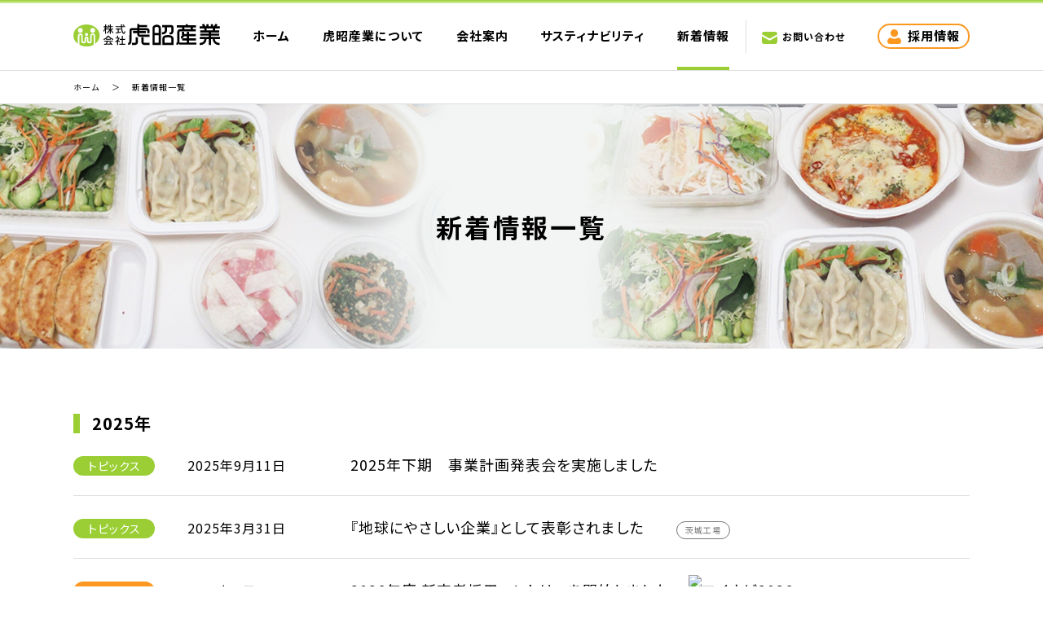

--- FILE ---
content_type: text/html
request_url: http://www.torasyo.co.jp/news/backlog.html
body_size: 26980
content:
<!DOCTYPE html>
<html lang="ja">
<head prefix="og:http://ogp.me/ns#">
    <meta property="og:title" content="株式会社虎昭産業">
    <meta property="og:description" content="株式会社虎昭産業｜創意工夫により安全で美味しい食品を製造していきます。">
    <meta property="og:image" content="http://www.torasyo.co.jp/assets/img/common/ogp.png">
    <meta property="og:url" content="http://www.torasyo.co.jp/index.html">
    <meta property="og:type" content="website">
    <meta property="og:site_name" content="株式会社虎昭産業｜創意工夫により安全で美味しい食品を製造していきます。" />
    <!-- ※Twitter共通設定 -->
    <meta name="twitter:card" content="summary_large_image" />
    
    <meta charset="UTF-8">
    <meta name="viewport" content="width=device-width, initial-scale=1.0">
    <meta http-equiv="X-UA-Compatible" content="ie=edge">
    <title>新着情報｜株式会社虎昭産業</title>
    <meta name="description" content="虎昭産業「新着情報一覧」のページです。創意工夫により安全で美味しい食品を製造していきます。株式会社虎昭産業の公式ホームページで、求人情報、企業情報等掲載しております。">

    <link rel="preconnect" href="https://fonts.googleapis.com">
    <link rel="preconnect" href="https://fonts.gstatic.com" crossorigin>
    <link href="https://fonts.googleapis.com/css2?family=Noto+Sans+JP:wght@300;400;700&display=swap" rel="stylesheet">
    <link rel="stylesheet" href="https://use.fontawesome.com/releases/v5.6.3/css/all.css" />
    <link rel="stylesheet" href="/assets/css/reset.css">
    <link rel="stylesheet" href="/assets/css/common.css">
    <link rel="stylesheet" href="/assets/css/styles.css">
    <link rel="stylesheet" media="print" href="/assets/css/print.css">
    <script type="text/javascript" src="/assets/js/analytics.js"></script>
</head>

<body class="news">

<header id="header">
  <div class="header_wrap">
    <div class="headerLogo">
      <div class="mainLogo"><img src="/assets/img/common/mainlogo.svg" alt="株式会社虎昭産業"></div>
      <!--▼ SP：ハンバーガーメニューボタン -->
      <div class="menu-trigger">
        <div class="global-nav-icon">
          <i class="fas fa-bars"></i>
        </div>
      </div>
      <!--▲ SP：ハンバーガーメニューボタン -->
    </div>

    <!--▼ グローバルナビゲーション -->
    <nav id="gnav" class="global-nav">

      <ul class="nav-list">
      <li class="nav-mainLogo"><a id="topLogo" href="/"><img src="/assets/img/common/mainlogo.svg" alt="株式会社虎昭産業"></a></li>
        <li class="nav-item nav-index">
          <a href="/">ホーム</a>
        </li>
        <li class="nav-item nav-about">
          <a href="/jigyou.html">虎昭産業について</a>
        </li>
        <li class="nav-item nav-company toggle">
          <a class="sp_none" href="/company/top-kaisya.html">会社案内</a>
          <span class="pc_none">会社案内</span>
          <div class="nav-item_sub">
            <div class="inner">
              <dl>
                  <dt class="gnav_hedding">会社案内</dt>
                  <dd class="gnav_img">
                  <img src="/assets/img/common/campany.jpg" srcset="/assets/img/common/campany.jpg 1x, /assets/img/common/campany@2x.jpg 2x" alt="会社概要">
                  </dd>
              </dl>
              <ul>
                  <li><a href="/company/top-kaisya.html">会社案内TOP</a></li>
                  <li><a href="/company/ceomes.html">ご挨拶</a></li>
                  <li><a href="/company/kaisya.html">会社概要</a></li>
                  <li><a href="/company/enkaku.html">会社沿革</a></li>
                  <li><a href="/company/rinen.html">企業理念</a></li>
                  <li><a href="/company/quality.html">品質方針</a></li>
                  <li><a href="/jigyou.html">虎昭産業について</a></li>
              </ul>
              <ul>
                  <li><a href="/company/guide.html">拠点案内</a></li>
                  <li><a class="gnav_submenu" href="/company/guide.html#honsha">本社</a></li>
                  <li><a class="gnav_submenu" href="/company/guide.html#ibaraki">茨城工場</a></li>
                  <li><a class="gnav_submenu" href="/company/guide.html#mooka">北関東もおか工場</a></li>
                  <li><a class="gnav_submenu" href="/company/guide.html#tateba">館林工場</a></li>
                  <li><a class="gnav_submenu" href="/company/guide.html#torasan">トラサン工場</a></li>
              </ul>
            </div>
          </div>
        </li>
        <li class="nav-item nav-sustainable">
          <a href="/sustainability/top_sustainability.html">サスティナビリティ</a>
        </li>
        <li class="nav-item nav-news">
          <a href="/news/backlog.html">新着情報</a>
        </li>
        <li class="nav-item nav-contact">
          <a href="/contact.html">お問い合わせ</a>
        </li>
        <li class="nav-item nav-recruit toggle emphasis_btn">
          <a class="sp_none" href="/recruit/top-saiyou.html"><span class="icon_recruit">採用情報</span></a>
          <span class="pc_none"><span class="icon_recruit">採用情報</span></span>
          <div class="nav-item_sub">
            <div class="inner">
              <dl>
                  <dt class="gnav_hedding">採用情報</dt>
                  <dd class="gnav_img">
                  <img src="/assets/img/common/recruit.jpg" srcset="/assets/img/common/recruit.jpg 1x, /assets/img/common/recruit@2x.jpg 2x" alt="採用情報">
                  </dd>
              </dl>
              <ul>
                  <li><a href="/recruit/top-saiyou.html">採用情報</a></li>
                  <li><a href="/recruit/youkou.html">新卒採用</a></li>
                  <li><a class="gnav_submenu" href="/recruit/youkou.html">募集要項</a></li>
                  <li><a class="gnav_submenu" href="/recruit/sche.html">採用スケジュール</a></li>
                  <li><a class="gnav_submenu" href="/recruit/senpai.html">職種紹介・先輩の声</a></li>
                  <li><a class="gnav_submenu" href="/recruit/know_torasyo.html">虎昭産業を知る</a></li>
                  <li><a class="gnav_submenu" href="/recruit/syain_kensyu.html">優秀社員研修制度</a></li>
                  <li><a class="gnav_submenu" href="/recruit/aisatu.html">学生の皆様へ</a></li>
                  <li><a class="gnav_submenu" href="/recruit/saiyou_qa.html">よくある質問</a></li>
              </ul>
              <ul>
                  <li><a href="/recruit/carrier.html">キャリア採用</a></li>
                  <li><a class="target_blank" href="https://job-gear.net/torasyo/" target="_blank"><span>パート採用情報</span></a></li>
              </ul>
            </div>
          </div>
        </li>
      </ul>
    </nav>
    <!--▲ グローバルナビゲーション -->

  </div>
</header>


  <main>

    <!-- パンくず -->
    <div class="pankuzu">
        <ul>
            <li><a href="/">ホーム</a></li>
            <li>新着情報一覧</li>
        </ul>
    </div>

    <!-- ページタイトル -->
    <div class="page_title fc_black page_title_backlog">
        <h1>新着情報一覧</h1>
    </div>

    <div class="wrap">
        <h2 class="hedding_h2_2">2025年</h2>
            <div class="catTopics_content news_content" data-category="catTopics">
                <p class="tags">トピックス</p>
                <p class="news-date">2025年9月11日</p>
                <p class="news-text"><a href="/news/20250911.html">2025年下期　事業計画発表会を実施しました</a></p>
            </div>
            <div class="catTopics_content news_content" data-category="catTopics">
                <p class="tags">トピックス</p>
                <p class="news-date">2025年3月31日</p>
                <p class="news-text"><a href="/news/20250331.html">『地球にやさしい企業』として表彰されました</a></p>
                <p class="news-location">茨城工場</p>
            </div>
            <div class="catRecruit_content news_content" data-category="catRecruit">
                <p class="tags">採用</p>
                <p class="news-date">2025年3月</p>
                <p class="news-text">2026年度 新卒者採用エントリーを開始しました　<br class="pc_none">
                <!-- Begin mynavi Navi Link -->
                <a href="https://job.mynavi.jp/26/pc/search/corp230367/outline.html" target="_blank">
                    <img src="https://job.mynavi.jp/conts/kigyo/2026/logo/banner_logo_195_60.gif" alt="マイナビ2026" border="0">
                </a>
                <!-- End mynavi Navi Link -->
                </p>
            </div>
            <div class="catInfo_content news_content" data-category="catInfo">
                <p class="tags">お知らせ</p>
                <p class="news-date">2025年1月24日</p>
                <p class="news-text"><a href="/news/20250101.html">合併に関するご案内</a></p>
            </div>
            <div class="catTopics_content news_content" data-category="catTopics">
                <p class="tags">トピックス</p>
                <p class="news-date">2025年1月20日</p>
                <p class="news-text"><a href="/assets/img/news/horiba_20250120.pdf" target="_blank">インタビューで弊社の取り組みをご紹介いただきました</a><span class="icon_pdf"><img src="/assets/img/common/icon_pdf.png" alt="PDF"></span></p>
            </div>
        <h2 class="hedding_h2_2">2024年</h2>
            <div class="news_contentArea">
                <div class="catTopics_content news_content" data-category="catTopics">
                    <p class="tags">トピックス</p>
                    <p class="news-date">2024年11月5日</p>
                    <p class="news-text"><a class="fs_18" href="/sustainability/top_sustainability.html#mirai2030">SDGsリース『みらい2030&reg;』（寄付型）に賛同しました</a></p>
                </div>
                <div class="catTopics_content news_content" data-category="catTopics">
                    <p class="tags">トピックス</p>
                    <p class="news-date">2024年10月24日</p>
                    <p class="news-text"><a href="/news/20241024.html">食品衛生優良施設として表彰されました</a></p>
                    <p class="news-location">茨城工場</p>
                </div>
                <div class="catInfo_content news_content" data-category="catInfo">
                    <p class="tags">お知らせ</p>
                    <p class="news-date">2024年8月26日</p>
                    <p class="news-text">
                        <a href="/assets/img/news/honsya_iten_cmp.pdf" target="_blank">本社移転完了のお知らせ</a><span class="icon_pdf"><img src="/assets/img/common/icon_pdf.png" alt="PDF"></span>
                    </p>
                </div>
                <div class="catInfo_content news_content" data-category="catInfo">
                    <p class="tags">お知らせ</p>
                    <p class="news-date">2024年7月31日</p>
                    <p class="news-text"><a href="/assets/img/news/honsya_iten.pdf" target="_blank">本社移転のお知らせ（2024年8月26日より業務開始いたします）</a><span class="icon_pdf"><img src="/assets/img/common/icon_pdf.png" alt="PDF"></span>
                    </p>
                </div>
                <div class="catRecruit_content news_content" data-category="catRecruit">
                    <p class="tags">採用</p>
                    <p class="news-date">2024年3月</p>
                    <p class="news-text">2025年度 新卒者採用エントリーを開始しました　<br class="pc_none">
					<!-- Begin mynavi Navi Link -->
					<a href="https://job.mynavi.jp/25/pc/search/corp230367/outline.html" target="_blank">
					<img src="https://job.mynavi.jp/conts/kigyo/2025/logo/banner_logo_195_60.gif" alt="マイナビ2025" border="0">
					</a>
					<!-- End mynavi Navi Link -->
                    </p>
                </div>
                <div class="catInfo_content news_content" data-category="catInfo">
                    <p class="tags">お知らせ</p>
                    <p class="news-date">2024年3月4日</p>
					<p class="news-text"><a href="/company/guide.html#tateba" target="_blank">館林工場が稼働開始しました</a></span>
                    </p>
                </div>
                <div class="catTopics_content news_content" data-category="catTopics">
                    <p class="tags">トピックス</p>
                    <p class="news-date">2024年2月13日</p>
                    <p class="news-text"><a href="/assets/img/news/datsutancc_202402.pdf" target="_blank">脱炭素チャレンジカップ2024において、「GX 推進 最優秀賞」を受賞しました</a><span class="icon_pdf"><img src="/assets/img/common/icon_pdf.png" alt="PDF"></span><br>
                    <a href="/assets/img/news/gc21_202402.pdf" target="_blank">日本デリカフーズ協同組合 環境アワードグリーンチャレンジ21において、<br>「2022 年度大賞」を受賞しました</a><span class="icon_pdf"><img src="/assets/img/common/icon_pdf.png" alt="PDF"></span></p>
                </div>
                 <div class="catInfo_content news_content" data-category="catInfo">
                    <p class="tags">お知らせ</p>
                    <p class="news-date">2024年2月8日</p>
					<p class="news-text"><a href="/assets/img/news/owakarenokai_202402.pdf" target="_blank">弊社取締役名誉会長　内山久枝　「お別れの会」のお知らせ</a><span class="icon_pdf"><img src="/assets/img/common/icon_pdf.png" alt="PDF"></span>
                    </p>
                </div>

                <div class="catRecruit_content news_content" data-category="catRecruit">
                    <p class="tags">採用</p>
                    <p class="news-date"><!--2023年10月12日--></p>
                    <p class="news-text">2024年3月の館林工場オープンに伴い従業員を募集中です<br>詳細は下記リンク先をご確認ください<br>
                    <b><u><font color="blue"><a href="https://job-gear.net/torasyo2/AB1025995551/MDkyujin_d.htm?from=top" target="_blank">＜正社員応募詳細＞</a></font></b></u><br>
                    <b><u><font color="blue"><a href="https://job-gear.net/torasyo2/AB1025995568/MDkyujin_d.htm?from=top" target="_blank">＜パート応募詳細＞</a></font></b></u>
                    <br class="pc_none">
                    
                    </p>
                </div>

        <h2 class="hedding_h2_2">2023年</h2>

        <div class="news_contentArea">
                 <div class="catTopics_content news_content" data-category="catTopics">
                    <p class="tags">トピックス</p>
                    <p class="news-date">2023年10月18日</p>
                    <p class="news-text">館林工場の建築状況をアップしました<br>
                    <iframe width="180%" height="315" src="https://www.youtube.com/embed/BkhzEzRthR4" title="YouTube video player" frameborder="0" allow="accelerometer; autoplay; clipboard-write; encrypted-media; gyroscope; picture-in-picture; web-share" allowfullscreen></iframe></p>
                    </p>
                </div>

                 <div class="catTopics_content news_content" data-category="catTopics">
                    <p class="tags">トピックス</p>
                    <p class="news-date">2023年8月18日</p>
                    <p class="news-text"><a href="/assets/img/news/20230818_tatebayashitopics.pdf" target="_blank">上毛新聞（ 2023年8月18日付）に館林工場の記事が掲載されました</a><span class="icon_pdf"><img src="/assets/img/common/icon_pdf.png" alt="PDF"></span></p>
                    </p>
                </div>
                 <div class="catTopics_content news_content" data-category="catTopics">
                    <p class="tags">トピックス</p>
                    <p class="news-date">2023年8月10日</p>
                    <p class="news-text"><a href="/assets/img/news/tatebayashi_topic01.pdf" target="_blank">館林工場（新設）に関するお知らせ</a><span class="icon_pdf"><img src="/assets/img/common/icon_pdf.png" alt="PDF"></span></p>
                    </p>
                </div>

                 <div class="catTopics_content news_content" data-category="catTopics">
                    <p class="tags">トピックス</p>
                    <p class="news-date">2023年7月8日</p>
                    <p class="news-text">拠点案内に<b><u><a href="/company/guide.html#tateba">「館林工場」</a></u></b>（2024年3月稼働予定）を追加しました<br>
                    
                    <!--新工場オープンに伴い、正社員を募集中です　<b><u><font color="blue"><a href="https://entori.jp/torasyo" target="_blank">＜応募詳細はこちら＞</a></font></b></u>-->
                    </p>
                </div>


                <div class="catRecruit_content news_content" data-category="catRecruit">
                    <p class="tags">採用</p>
                    <p class="news-date">2023年3月1日</p>
                    <p class="news-text">2024年度 新卒者採用エントリーを開始しました　<br class="pc_none">
                    
                    <!-- Begin mynavi Navi Link -->

					<a href="https://job.mynavi.jp/24/pc/search/corp230367/outline.html" target="_blank">
					<img src="https://job.mynavi.jp/conts/kigyo/2024/logo/banner_logo_195_60.gif" alt="マイナビ2024" border="0">
					</a>

					<!-- End mynavi Navi Link -->
                    
                    </p>
                </div>
        </div>
        <h2 class="hedding_h2_2">2022年</h2>
        <div class="news_contentArea">
            <div class="catTopics_content news_content">
                <p class="tags">トピックス</p>
                <p class="news-date">2022年3月24日</p>
                <p class="news-text"><a href="/assets/img/news/moka_solar_topics.pdf" target="_blank">北関東もおか工場に太陽光パネルを設置しました</a><span class="icon_pdf"><img src="/assets/img/common/icon_pdf.png" alt="PDF"></span></p>
            </div>
            <div class="catRecruit_content news_content">
                <p class="tags">採用</p>
                <p class="news-date">2022年3月1日</p>
                <p class="news-text">2023年度 新卒者採用エントリーを開始しました　<br class="pc_none">※2023年度新卒者採用は終了しました</p>
            </div>
        </div>
        <h2 class="hedding_h2_2">2021年</h2>
        <div class="news_contentArea">
            <div class="catRecruit_content news_content">
                <p class="tags">採用</p>
                <p class="news-date">2021年3月1日</p>
                <p class="news-text">2022年度 新卒者採用エントリーを開始しました　<br class="pc_none">※2022年度新卒者採用は終了しました</p>
            </div>
        </div>
        <h2 class="hedding_h2_2">2020年</h2>
        <div class="news_contentArea">
            <div class="catTopics_content news_content">
                <p class="tags">トピックス</p>
                <p class="news-date">2020年4月4日</p>
                <p class="news-text">環境マネジメントシステム「エコアクション21」（環境省策定）認証を取得しました。</p>
            </div>
            <div class="catRecruit_content news_content">
                <p class="tags">採用</p>
                <p class="news-date">2020年3月1日</p>
                <p class="news-text">2021年度 新卒者採用エントリーを開始しました　<br class="pc_none">※2021年度新卒者採用は終了しました</p>
            </div>
        </div>
        <h2 class="hedding_h2_2">2019年</h2>
        <div class="news_contentArea">
            <div class="catTopics_content news_content">
                <p class="tags">トピックス</p>
                <p class="news-date">2019年4月4日</p>
                <p class="news-text">栃木工場、茨城工場　食品安全マネジメントシステム「JFS-B規格」の認証を取得しました。</p>
            </div>
            <div class="catRecruit_content news_content">
                <p class="tags">採用</p>
                <p class="news-date">2019年3月6日</p>
                <p class="news-text">2020年度 新卒者採用エントリーを開始しました　<br class="pc_none">※2020年度新卒者採用は終了しました</p>
            </div>
        </div>
        <h2 class="hedding_h2_2">2018年</h2>
        <div class="news_contentArea">
            <div class="catTopics_content news_content">
                <p class="tags">トピックス</p>
                <p class="news-date">2018年5月13日</p>
                <p class="news-text"><a href="/news/20180513.html">『MOCOフェスタ2018』に参加しました</a></p>
                <p class="news-location">茨城工場</p>
            </div>
            <div class="catRecruit_content news_content">
                <p class="tags">採用</p>
                <p class="news-date">2018年3月23日</p>
                <p class="news-text">2019年度 新卒者採用エントリーを開始しました　<br class="pc_none">※2019年度新卒者採用は終了しました</p>
            </div>
            <div class="catTopics_content news_content">
                <p class="tags">トピックス</p>
                <p class="news-date">2018年3月20日</p>
                <p class="news-text">北関東もおか工場　食品安全マネジメントシステム「JFS-B規格」の認証を取得しました。</p>
            </div>
            <div class="catTopics_content news_content">
                <p class="tags">トピックス</p>
                <p class="news-date">2018年2月4日</p>
                <p class="news-text"><a href="/news/20180204.html">『もりや朝市』に参加しました　</a></p>
                <p class="news-location">茨城工場</p>
            </div>
        </div>
        <h2 class="hedding_h2_2">2016年</h2>
        <div class="news_contentArea">
            <div class="catInfo_content news_content">
                <p class="tags">お知らせ</p>
                <p class="news-date">2016年5月20日</p>
                <p class="news-text"><a href="/assets/img/news/20160520.pdf" target="_blank">「野菜と一緒に！おろしポン酢の水餃子」に関するお詫びと自主回収のお知らせ</a></p>
            </div>
        </div>


    </div><!-- wrap -->

  </main>

<!-- フッター -->
  <footer>
    <div class="footerNav">
      <div class="footerNav_inner flex_pc wrap_s">
        <ul class="footerNav_list">
          <li class="footerNav_item">
            <a href="#">ホーム</a>
          </li>
          <li class="footerNav_item">
            <a href="/company/top-kaisya.html">会社案内</a>
            <ul class="footerNav_item_sub">
                <li><a href="/company/ceomes.html">ご挨拶</a></li>
                <li><a href="/company/kaisya.html">会社概要</a></li>
                <li><a href="/company/enkaku.html">会社沿革</a></li>
                <li><a href="/company/rinen.html">企業理念</a></li>
                <li><a href="/company/quality.html">品質方針</a></li>
                <li><a href="/company/guide.html">拠点案内</a></li>
            </ul>
          </li>
        </ul>
        <ul class="footerNav_list">
          <li class="footerNav_item">
            <a href="/jigyou.html">虎昭産業について</a>
          </li>
          <li class="footerNav_item">
            <a href="/sustainability/top_sustainability.html">サスティナビリティ</a>
          </li>
          <li class="footerNav_item delimiter">
            <a href="/news/backlog.html">新着情報</a>
            <ul class="footerNav_item_sub">
                <li><a href="/covidhis.html">新型コロナウイルス関連のお知らせ</a></li>
            </ul>
          </li>
          <li class="footerNav_item">
            <ul class="footerNav_item_sub">
                <li><a href="/privacy.html">プライバシーポリシー</a></li>
                <li><a href="/contact.html">お問い合わせ</a></li>
            </ul>
          </li>
        </ul>
        <ul class="footerNav_list">
          <li class="footerNav_item">
            <a href="/recruit/top-saiyou.html">採用情報</a>
          </li>
          <li class="footerNav_item">
            <a href="/recruit/youkou.html">新卒採用</a>
            <ul class="footerNav_item_sub">
                <li><a href="/recruit/youkou.html">募集要項</a></li>
                <li><a href="/recruit/sche.html">採用スケジュール</a></li>
                <li><a href="/recruit/senpai.html">職種紹介・先輩の声</a></li>
                <li><a href="/recruit/know_torasyo.html">虎昭産業を知る</a></li>
                <li><a href="/recruit/syain_kensyu.html">優秀社員研修制度</a></li>
                <li><a href="/recruit/aisatu.html">学生の皆様へ</a></li>
                <li><a href="/recruit/saiyou_qa.html">よくある質問</a></li>
            </ul>
          </li>
        </ul>
        <ul class="footerNav_list">
          <li class="footerNav_item">
            <a href="/recruit/carrier.html">キャリア採用</a>
          </li>
          <li class="footerNav_item">
            <a class="target_blank" href="https://job-gear.net/torasyo/" target="_blank"><span>パート採用情報</span></a>
          </li>
          <li class="footerNav_item">
            <a class="target_blank" href="/50th/" target="_blank"><span>50周記念スペシャル<br>サイト</span></a>
          </li>
        </ul>
  
      </div>
    </div>
  
    <div class="footer_bottom flex_pc">
      <div class="wrap flex_pc">
        <div class="footer_logo">
          <img src="/assets/img/common/mainlogo.svg" alt="株式会社虎昭産業">
        </div>
        <div class="copyright">Copyright TORASYO SANGYO Co.,LTD.all rights reserved</div>
      </div>
    </div>
  
  </footer>

  <!-- ページトップに戻るボタン -->
  <div id="page-top">
    <a href="#"></a>
  </div>
  



  <script src="/assets/js/jquery-3.6.1.min.js"></script>
  <script src="/assets/js/script.js"></script>

</body>
</html>


--- FILE ---
content_type: text/css
request_url: http://www.torasyo.co.jp/assets/css/common.css
body_size: 50802
content:
@charset "UTF-8";
html[lang="ja"] {  font-family: "Noto Sans JP", "Hiragino Kaku Gothic ProN", Meiryo, sans-serif;}
body{
  box-sizing: border-box;
  -webkit-font-feature-settings: 'palt';
  font-feature-settings: 'palt';
  -webkit-text-size-adjust: 100%;
  text-size-adjust: 100%;
  letter-spacing: 1px;
  position: relative;
  word-wrap: break-word;
}
body *{  box-sizing: inherit; /* box-sizingの値は継承されないので明示的に設定 */}
a{
    text-decoration: none;
    color: #000;
}
@media screen and (min-width: 901px){
  a{transition: .3s all;}
  a:hover{  opacity: .6;}
}
/*=== 表示範囲に合わせて言語関係なく改行 ===*/
p{
  word-break: break-all;
  line-height: 2;
}

img {
	max-width: 100%;
	height: auto;
	vertical-align: bottom;
}
@media screen and (max-width: 900px){
  img {width:100%;}
  img.img_auto{width: auto;}
}
.wrap{
    max-width: 1140px;
    width:100%;
    margin: 0 auto;
    padding-left:20px;
    padding-right:20px;
}
.wrap_s{
  max-width: 990px;
  width:100%;
  margin: 0 auto;
  padding: 0 20px;
}
.margin_center{margin: 0 auto;}
a.target_blank span{position: relative;}
a.target_blank span::after{
  position: absolute;
  content: "";
  background: url(/assets/img/common/icon_target_blank.png) 0 0 / cover no-repeat;
  width: 13px;
  height: 13px;
  bottom: 4px;
  right: -22px;
}
a.target_blank span:has(br){
  line-height: 1.5;
}
@media screen and (max-width: 900px){
  a.target_blank span::after{
    width: 9px;
    height: 9px;
    bottom: 4px;
    right: -17px;
  }
}

/*=== PC none / SP none ===*/
@media screen and (min-width:481px) {.pc_none_s{display: none !important;}}
@media screen and (min-width: 901px) {.pc_none{display: none !important;}}
@media screen and (max-width: 900px) {.sp_none{display: none !important;}}
@media screen and (max-width:480px) {.sp_none_s{display: none !important;}}

.flex{
  display: flex;
  justify-content: space-between;
}
.flex_left{
  display: flex;
  justify-content: left;
}
.flex_center{
  display: flex;
  justify-content: center;
}

.flex_wrap{flex-wrap: wrap;}
.flex_start{align-items: flex-start;}
.align_center{align-items: center;}
.flex_end{align-items: flex-end;}


@media screen and (min-width: 901px){
  .flex_pc{
    display: flex;
    justify-content: space-between;
  }
  .align_start{align-items: flex-start;}
  .align_end{align-items: flex-end;}
  .flex_left_pc{
    display: flex;
    justify-content: left;
  }
}

/*=== PC表示のみFREX ===*/
@media screen and (min-width: 901px) {
    .pc_row{
        display: flex;
        flex-wrap: wrap;
    }
    .col-2,.col-3,.col-4{justify-content: space-between;}
    .col-2 > *{width: 48%;}
    .col-3 > *{width: 31%;}
    .col-4 > *{width: 23%;}
}
@media screen and (max-width: 900px){
  .col-2 > *:not(:last-child),.col-3 > *:not(:last-child){margin-bottom: 15px;}
  .col_2_sp > *{width: 48%;}
  .flex_sp{
    display: flex;
    justify-content: space-between;
  }

}

/* インデント */
.indent_10{
  text-indent: -10em;
  margin-left: 10em;
}

.ta_c{text-align: center;}
.ta_r{text-align: right;}
.ta_l{text-align: left;}
@media screen and (min-width: 901px){
  .ta_c_pc{text-align: center;}
  .ta_r_pc{text-align: right;}
  .ta_l_pc{text-align: left;}
}
@media screen and (max-width: 900px){
  .ta_c_sp{text-align: center;}
  .ta_r_sp{text-align: right;}
  .ta_l_sp{text-align: left;}
}

/* フォントサイズ */
.fs_10{font-size: 10px;}
.fs_11{font-size: 11px;}
.fs_12{font-size: 12px;}
.fs_13{font-size: 13px;}
.fs_14{font-size: 14px;}
.fs_15{font-size: 15px;}
.fs_16{font-size: 16px;}
.fs_17{font-size: 17px;}
.fs_18{font-size: 18px;}
.fs_19{font-size: 19px;}
.fs_20{font-size: 20px;}
.fs_22{font-size: 22px;}
.fs_23{font-size: 23px;}
.fs_24{font-size: 24px;}
.fs_25{font-size: 25px;}
.fs_26{font-size: 26px;}
.fs_32{font-size: 32px;}
.fs_40{font-size: 40px;}
.fs_51{font-size: 51px;}

@media screen and (max-width: 900px){
  .fs_10_sp{font-size: 10px;}
  .fs_11_sp{font-size: 11px;}
  .fs_12_sp{font-size: 12px;}
  .fs_13_sp{font-size: 13px;}
  .fs_14_sp{font-size: 14px;}
  .fs_15_sp{font-size: 15px;}
  .fs_16_sp{font-size: 16px;}
  .fs_17_sp{font-size: 17px;}
  .fs_18_sp{font-size: 18px;}
  .fs_19_sp{font-size: 19px;}
  .fs_20_sp{font-size: 20px;}
  .fs_21_sp{font-size: 21px;}
  .fs_22_sp{font-size: 22px;}
  .fs_23_sp{font-size: 23px;}
  .fs_24_sp{font-size: 24px;}
  .fs_25_sp{font-size: 25px;}
  .fs_26_sp{font-size: 26px;}
  .fs_27_sp{font-size: 27px;}
  .fs_28_sp{font-size: 28px;}
}

.ls_none{list-style: none;}

/* アイコン　PDF */
.icon_pdf img{
  width: 20px;
  vertical-align: middle;
  margin: 0 10px;
}

/* ページトップボタン */
#page-top {
  position: fixed;
  right: 20px;
  z-index: 3;
}
#page-top a {
  background-color: #9ACE34;
  width: 50px;
  height: 50px;
  border-radius: 50%;
  display: flex;
  justify-content: center;
  align-items: center;
  position:relative
}
#page-top a::after{
  position: absolute;
  content: "";
  border-right: 2px solid #FFF;
  border-top: 2px solid #FFF;
  width: 15px;
  height: 15px;
  top: 20px;
  opacity: 1;
  transform: rotate(-45deg);
}

.mb_05{margin-bottom: 5px !important;}
.mb_1{margin-bottom: 10px !important;}
.mb_2{margin-bottom: 20px !important;}
.mb_3{margin-bottom: 30px !important;}
.mb_4{margin-bottom: 40px !important;}
.mb_5{margin-bottom: 50px !important;}
.mb_6{margin-bottom: 60px !important;}
.mb_7{margin-bottom: 70px !important;}
.mb_8{margin-bottom: 80px !important;}
.mb_9{margin-bottom: 90px !important;}
.mb_10{margin-bottom: 100px !important;}
.mb_11{margin-bottom: 110px !important;}
.mb_12{margin-bottom: 120px !important;}
.mb_13{margin-bottom: 130px !important;}
.mb_14{margin-bottom: 140px !important;}
.mb_15{margin-bottom: 150px !important;}

.mt_05{margin-top: 5px !important;}
.mt_1{margin-top: 10px !important;}
.mt_2{margin-top: 20px !important;}
.mt_3{margin-top: 30px !important;}
.mt_4{margin-top: 40px !important;}
.mt_5{margin-top: 50px !important;}
.mt_6{margin-top: 60px !important;}
.mt_7{margin-top: 70px !important;}
.mt_8{margin-top: 80px !important;}
.mt_9{margin-top: 90px !important;}
.mt_10{margin-top: 100px !important;}

.mr_1{margin-right: 10px !important;}
.mr_2{margin-right: 20px !important;}
.mr_3{margin-right: 30px !important;}
.mr_4{margin-right: 40px !important;}
.mr_5{margin-right: 50px !important;}

.ml_1em{margin-left: 1em;}


/* PC */
@media screen and (min-width: 901px){
  .mb_1_pc{margin-bottom: 10px !important;}
  .mb_2_pc{margin-bottom: 20px !important;}
  .mb_3_pc{margin-bottom: 30px !important;}
  .mb_4_pc{margin-bottom: 40px !important;}
  .mb_5_pc{margin-bottom: 50px !important;}

  .mr_1_pc{margin-right: 10px !important;}
  .mr_2_pc{margin-right: 20px !important;}
  .mr_3_pc{margin-right: 30px !important;}
  .mr_4_pc{margin-right: 40px !important;}
  .mr_5_pc{margin-right: 50px !important;}

  .mt_1_pc{margin-top: 10px !important;}
  .mt_2_pc{margin-top: 20px !important;}
  .mt_3_pc{margin-top: 30px !important;}
  .mt_4_pc{margin-top: 40px !important;}
  .mt_5_pc{margin-top: 50px !important;}

}

/* SP */
@media screen and (max-width: 900px) {
  .mb_3{margin-bottom: 15px !important;}
  .mb_4{margin-bottom: 20px !important;}
  .mb_5{margin-bottom: 25px !important;}
  .mb_6{margin-bottom: 30px !important;}
  .mb_7{margin-bottom: 35px !important;}
  .mb_8{margin-bottom: 40px !important;}
  .mb_9{margin-bottom: 45px !important;}
  .mb_10{margin-bottom: 50px !important;}
  .mb_11{margin-bottom: 55px !important;}
  .mb_12{margin-bottom: 60px !important;}
  .mb_13{margin-bottom: 65px !important;}
  .mb_14{margin-bottom: 70px !important;}
  .mb_15{margin-bottom: 75px !important;}

  .mb_1_sp{margin-bottom: 10px !important;}
  .mb_2_sp{margin-bottom: 20px !important;}
  .mb_3_sp{margin-bottom: 30px !important;}
  .mb_4_sp{margin-bottom: 40px !important;}
  .mb_5_sp{margin-bottom: 50px !important;}
  .mb_6_sp{margin-bottom: 60px !important;}
  .mb_7_sp{margin-bottom: 70px !important;}
  .mb_8_sp{margin-bottom: 80px !important;}

  .mr_1_sp{margin-right: 10px !important;}
  .mr_2_sp{margin-right: 20px !important;}
  .mr_3_sp{margin-right: 30px !important;}
  .mr_4_sp{margin-right: 40px !important;}
  .mr_5_sp{margin-right: 50px !important;}

  .mt_05_sp{margin-top: 5px !important;}
  .mt_1_sp{margin-top: 10px !important;}
  .mt_2_sp{margin-top: 20px !important;}
  .mt_3_sp{margin-top: 30px !important;}
  .mt_4_sp{margin-top: 40px !important;}
  .mt_5_sp{margin-top: 50px !important;}
  .mt_6_sp{margin-top: 60px !important;}
  .mt_7_sp{margin-top: 70px !important;}
  .mt_8_sp{margin-top: 80px !important;}
  .mt_9_sp{margin-top: 90px !important;}
  .mt_10_sp{margin-top: 100px !important;}


}

.pt_1{padding-top: 10px !important;}
.pt_2{padding-top: 20px !important;}
.pt_3{padding-top: 30px !important;}
.pt_4{padding-top: 40px !important;}
.pt_5{padding-top: 50px !important;}
.pt_6{padding-top: 60px !important;}
.pt_7{padding-top: 70px !important;}
.pt_8{padding-top: 80px !important;}
.pt_9{padding-top: 90px !important;}
.pt_10{padding-top: 100px !important;}
.pt_11{padding-top: 110px !important;}
.pt_12{padding-top: 120px !important;}
.pt_13{padding-top: 130px !important;}
.pt_14{padding-top: 140px !important;}
.pt_15{padding-top: 150px !important;}
@media screen and (max-width: 900px) {
  .pt_3{padding-top: 15px !important;}
  .pt_4{padding-top: 20px !important;}
  .pt_5{padding-top: 25px !important;}
  .pt_6{padding-top: 30px !important;}
  .pt_7{padding-top: 35px !important;}
  .pt_8{padding-top: 40px !important;}
  .pt_9{padding-top: 45px !important;}
  .pt_10{padding-top: 50px !important;}
  .pt_11{padding-top: 55px !important;}
  .pt_12{padding-top: 60px !important;}
  .pt_13{padding-top: 65px !important;}
  .pt_14{padding-top: 70px !important;}
  .pt_15{padding-top: 75px !important;}
}

/* ページ上部ボーダー */
body::after {
  position: absolute;
  content: "";
  display: block;
  width: 100%;
  height: 4px;
  top: 0;
  left: 0;
  background: linear-gradient(#9ACE34, #D8F0A8);
  z-index: 10;
}

/* ヘッダー */
#header{
  width:100%;
  height: auto;
  background-color: #fff;
  padding: 35px 10px 0;
  border-bottom: 1px solid #DDDEDD;
  z-index: 10;
}
.logoandcontact{
  display: flex;
  justify-content: space-between;
}
/* グローバルメニュー */
.fixed {
  position: fixed;
  width: 100%;
  height: 100%;
}
.global-nav {
  margin: 0;
  position: relative;
}
.global-nav .nav-list {
  display: flex;
  justify-content: space-between;
  list-style: none;
  margin: 0;
  padding: 0;
  align-items: center;
}
.global-nav .nav-list .nav-item a {
  color: #000;
  display: inline-block;
  font-weight: bold;
  position: relative;
}
.global-nav .nav-list .nav-item:last-child a {border-right: none;}

/* PC表示：サブナビゲーション */
@media screen and (min-width: 901px) {
  .menu-trigger{display: none;}
  .header_wrap{
    max-width: 1100px;
    margin:0 auto;
    display: flex;
    justify-content: space-between;
  }
  .logoandcontact{
    margin-right: 50px;
    min-width: 180px;
  }
  .global-nav .nav-list .nav-item.nav-contact{position: relative;}
  .global-nav .nav-list .nav-item.nav-contact::before{
    position: absolute;
    content: "";
    width: 1px;
    height: 40px;
    top: -10px;
    left: -20px;
    background-color: #DDDEDD;
  }
  .global-nav .nav-list .nav-item.nav-contact a {
    font-size: 12px;
    background-image: url(/assets/img/common/icon_contact.svg);
    background-size: 19px;
    background-repeat: no-repeat;
    background-position: 0 0;
    padding-left: 25px;
  }
  .global-nav .nav-list .nav-item.nav-recruit > a span.icon_recruit {
    background-image: url(/assets/img/common/icon_recruit.png);
    background-size: 17px;
    background-repeat: no-repeat;
    background-position: 10px 5px;
    border: 2px solid #FC9720;
    border-radius: 20px;
    padding: 2px 10px 4px 35px;
  }
  .nav-item>a{
    padding-bottom: 35px;
    position: relative;
    font-size: 15px;
  }
  .nav-mainLogo{
    margin-top: -35px;
    max-width: 180px;
  }

  /* グローバルナビ　カレント */
  .global-nav .nav-list .nav-item>a:hover{opacity: 1;}
  .global-nav .nav-list .nav-item:hover>a:after,
  .index .nav-index>a:after,
  .about .nav-about>a:after,
  .company .nav-company>a:after,
  .sustainability .nav-sustainable>a:after,
  .news .nav-news>a:after,
  .contact .nav-contact>a:after,
  .recruit .nav-recruit>a:after {
      content: "";
      display: inline-block;
      position: absolute;
      width: 100%;
      height: 4px;
      background-color: #9ACE34;
      left: 0;
      bottom: 0;
  }
  .global-nav{width: 100%;}
  .nav-list {position: relative;}
  .nav-item_sub {
    background: #ffffffdd;
    left: 0;
    margin: 0 calc(50% - 50vw);
    position: absolute;
    top: 51px;
    width: 100vw;
    display: none;
    z-index: 10;
  }
  .fixed .nav-item_sub{top: 31px;}
  .nav-item_sub .inner {
    padding: 50px 20px 30px;
    display: flex;
    margin: 0 auto;
    max-width: 1100px;
  }

  .global-nav .nav-list .nav-item_sub a {text-align: left;}

  .gnav_hedding{
    color: #9ACE34;
    font-weight: bold;
    margin-bottom: 15px;
  }
  .nav-item_sub dl{
    margin-right: 90px;
  }
  .nav-item_sub ul:first-of-type{
    padding-right: 70px;
    margin-right: 70px;
    border-right: 1px solid #B5B5B5;
  }
  .nav-item_sub li{margin-bottom: 25px;}
  .global-nav .nav-list .nav-item a.gnav_submenu{
    font-weight: normal;
    font-size: 14px;
  }
  .mainLogo{display: none;}
}

/* SP表示：ハンバーガーメニューボタン */
.global-nav-icon {  display: none;}
@media screen and (max-width: 900px) {
  body{padding: 58px 0 0 0;}
  #header{
    position: fixed;
    top: 0;
    padding: 12px 20px;
    z-index: 9999;
  }
  .headerLogo{
    margin: 0;
    align-items: center;
    display: flex;
    justify-content: space-between;
  }
  .mainLogo{width: 130px;}
  .nav-mainLogo{display: none;}

  .header_contact_btn{display: none;}
  .global-nav .nav-list {
    background: #F0F0F0;
    display: block;
    left: 50%;
    position: absolute;
    transform: translate(-50%, 0%);
    width: 100%;
    height: 100%;
  }
  .global-nav .nav-list .nav-item a,
  .global-nav .nav-list .nav-item .pc_none  {
    color: #000;
    display: inline-block;
    font-weight: bold;
    position: relative;
  }
  .global-nav .nav-list .nav-item>a,
  .global-nav .nav-list .nav-item>.pc_none  {
    border-bottom: 1px solid #fff;
    border-right: none;
    padding: 20px;
    text-align: left;
    width: 100%;
    height: auto;
    font-size: 14px;
  }
  .global-nav .nav-list .nav-item:last-child a,
  .global-nav .nav-list .nav-item:last-child .pc_none {border-bottom: none;}
  .global-nav-icon {
    color: #9ACE34;
    cursor: pointer;
    display: inline-block;
    font-size: 32px;
    z-index: 2;
  }
  .nav-item_sub {
    display: none;
    border-bottom: 1px solid #fff;
    padding: 10px 0;
  }
  .global-nav {
    left: 0;
    position: fixed;
    top: 58px;
    width: 100%;
    display: none;
  }
  .global-nav.open{height: 100%;}
  .nav-list {
    height: 100%;
    overflow: auto;
    -webkit-overflow-scrolling: touch;
  }
  .global-nav .nav-list .nav-item.emphasis_btn .pc_none {
    background-color: #9ACE34;
    color: #FFF;
  }
  .nav-item_sub dl{display: none;}
  .nav-item.toggle{position: relative;}
  .nav-item.toggle::before {
    content: "";
    position: absolute;
    border-right: 2px solid #B5B5B5;
    border-bottom: 2px solid #B5B5B5;
    width: 8px;
    height: 8px;
    transform: rotate(45deg);
    top: 14px;
    right: 5%;
    z-index: 10;
  }
  .nav-item.toggle.emphasis_btn::before{
    border-right: 2px solid #FFF;
    border-bottom: 2px solid #FFF;
  }

  .global-nav .nav-list .nav-item a,
  .global-nav .nav-list .nav-item .pc_none {
    padding: 15px 20px 15px 35px;
    font-size: 12px;
    position: relative;
    width: 100%;
    height: auto;
  }
  .nav-item_sub li a::before{
    position: absolute;
    content: "";
    border-right: 1px solid #000;
    border-bottom: 1px solid #000;
    width: 5px;
    height: 5px;
    transform: rotate(-45deg);
    top: 18px;
    left: 20px;
  }
  .global-nav .nav-list .nav-item a.gnav_submenu{
    padding-left: 50px;
    font-weight: normal;
  }
  .global-nav .nav-list .nav-item a.gnav_submenu::before{left: 35px;}
}

/* フッター */
footer{
  padding-top: 80px;
  background-color: #FFF;
}

.footerNav{
  padding: 50px 0 25px;
  z-index: 3;
  position: relative;
}
.footerNav::after {
  position: absolute;
  content: "";
  display: block;
  width: 100%;
  height: 4px;
  top: 0;
  left: 0;
  background: linear-gradient(#9ACE34, #D8F0A8);
  z-index: 10;
}
.footerNav li{list-style: none;}
.footerNav li a{color: #000;}
.footerNav li.footerNav_item{margin-bottom: 25px;}
.footerNav li.footerNav_item a {font-weight: bold;}
.footerNav ul.footerNav_item_sub li{margin-top: 25px;}
.footerNav li .footerNav_item_sub a{
  font-weight: normal;
  font-size: 14px;
}
.footer_bottom{
  position: relative;
  padding: 22px 0;
  background-color: #F0F0F0;
  z-index: 3;
}
.footer_bottom .wrap{align-items: center;}
.footer_bottom .copyright{font-size: 10px;}
/* フッター　PC */
@media screen and (min-width: 901px){
  .footerNav .footerNav_item.delimiter{
    border-bottom: 1px solid #DDDEDD;
    padding-bottom: 35px;
    margin-bottom: 35px;
  }  
}
/* フッター　スマホ */
@media screen and (max-width: 900px){
  .footerNav{padding: 40px 0 0;}
  .footerNav_list{margin-bottom: 50px;}
  .footerNav li.footerNav_item{margin-bottom: 15px;}
  .footerNav ul.footerNav_item_sub li{margin-top: 15px;}
  .footerNav .footerNav_item.delimiter{margin-bottom: 50px;}
  .footerNav a.target_blank span::after {
      width: 13px;
      height: 13px;
      bottom: 4px;
      right: -24px;
  }
  .footer_logo{
    width: 130px;
    margin-bottom: 10px;
  }
  .copyright{
    transform: scale(0.8);
    transform-origin:0 0;
  }
}

/* 見出し */
.hedding_h2_1 {
  text-align: center;
  font-weight: bold;
  position: relative;
  padding: 0 0 80px;
}
.hedding_h2_1 .hedding_h2_1_inner{
  position: relative;
  display: inline-block;
}
.hedding_h2_1 .hedding_h2_1_inner::after{
  position: absolute;
  content: "";
  width: 100%;
  height: 4px;
  bottom: -40px;
  left: 0;background-color: #9ACE34;
}
.hedding_h2_1 .hedding_sub{
  font-size: 24px;
  color: #9ACE34;
  display: inline-block;
  margin-bottom: 30px;
}
.hedding_h2_1 .hedding_main{font-size: 32px;}
.hedding_h2_2{
  font-size: 20px;
  border-left: 8px solid #9ACE34;
  padding-left: 15px;
  line-height: 1.2;
  margin-top: 60px;
}
.hedding_h3_1{
  font-size: 32px;
  margin-bottom: 40px;
  line-height: 1.5;
}
.hedding_h3_2{
  font-size: 32px;
  text-align: center;
  border-bottom: 4px solid #9ACE34;
  padding-bottom: 30px;
}
.hedding_h4_1{
  font-size: 20px;
  border-bottom: 4px solid #9ACE34;
  padding-bottom: 15px;
  margin-bottom: 20px;
}
.hedding_h4_2{
  font-size: 20px;
  border-bottom: 2px solid #9ACE34;
  padding-bottom: 15px;
  margin-bottom: 20px;
}
.hedding_green{
  background-color: #9ACE34;
  color: #FFF;
  padding: 20px 10px;
  text-align: center;
}
.hedding_gray{
  background-color: #F0F0F0;
  padding: 10px 20px;
  line-height: 1.5;
}

/* 見出し スマホ */
@media screen and (max-width: 900px){
  .hedding_h2_1 {padding: 30px 0 60px;}
  .hedding_h2_1 .hedding_h2_1_inner::after{bottom: -30px;}
  .hedding_h2_1 .hedding_sub{font-size: 20px;}
  .hedding_h2_1 .hedding_main{font-size: 22px;}
  .hedding_h3_1{
    font-size: 24px;
    text-align: center;
  }
  .hedding_h3_2{font-size: 24px;}
}

/* ボタン共通 */
.btn{display: inline-block;}
.btn .btn_inner{
  display: flex;
  justify-content: center;
  align-items: center;
  position: relative;
}
.btn .btn_inner:before{
  position: absolute;
  content: "";
}

/* 黒枠黒文字ボタン */
.btn_black .btn_inner{
  border: 1px solid #000;
  border-radius: 50px;
  min-width: 300px;
  min-height: 70px;
  color: #000;
}
.btn_black .btn_inner:before {
  border-right: 1px solid #000;
  border-bottom: 1px solid #000;
  width: 8px;
  height: 8px;
  right: 25px;
  opacity: 1;
  transform: rotate(-45deg);
}
@media screen and (max-width: 900px){
  .btn_black .btn_inner{
    min-width: 180px;
    min-height: 40px;
    font-size: 14px;
  }
  .btn_black .btn_inner:before {
    width: 6px;
    height: 6px;
    right: 15px;
  }
}

/* 緑のボタン */
.btn_green .btn_inner{
  color: #FFF;
  background-color: #9ACE34;
  border-radius: 50px;
  min-width: 300px;
  min-height: 70px;
  font-size: 16px;
}
.btn_green .btn_inner:before{
  border-right: 2px solid #FFF;
  border-bottom: 2px solid #FFF;
  width: 8px;
  height: 8px;
  right: 25px;
  opacity: 1;
  transform: rotate(-45deg);
}

/* 別ベージアイコン　白 */
.blank.btn_inner::after{
  display: block;
  content: "";
  width: 13.5px;
  height: 13.5px;
  opacity: 1;
  background: url(/assets/img/common/icon_blank.svg) 0 0 / cover no-repeat;
  margin-left: 10px;
}

/* 緑の小さいボタン */
.btn_green_s .btn_inner{
  font-size: 13px;
  color: #FFF;
  background-color: #9ACE34;
  border-radius: 25px;
  min-width: 120px;
  min-height: 36px;
}
.btn_green_s .btn_inner:before{
  border-right: 1px solid #FFF;
  border-bottom: 1px solid #FFF;
  width: 6px;
  height: 6px;
  right: 12px;
  opacity: 1;
  transform: rotate(-45deg);
}

/* 白枠白文字のボタン */
.btn_white .btn_inner{
  border: 2px solid #FFF;
  border-radius: 50px;
  min-width: 300px;
  min-height: 70px;
  color: #FFF;
  font-size: 18px;
}
.btn_white .btn_inner:before {
  border-right: 2px solid #FFF;
  border-bottom: 2px solid #FFF;
  width: 8px;
  height: 8px;
  right: 25px;
  opacity: 1;
  transform: rotate(-45deg);
}
@media screen and (max-width: 900px){
  .btn_white .btn_inner{
    min-width: 180px;
    min-height: 40px;
    font-size: 12px;
  }
  .btn_white .btn_inner:before {
    width: 6px;
    height: 6px;
    right: 15px;
  }
}
/* 白枠白文字の小さいボタン */
.btn_white_s .btn_inner{
  border: 1px solid #FFF;
  min-width: 110px;
  min-height: 28px;
  font-size: 10px;
}
.btn_white_s .btn_inner:before{
  border-right: 1px solid #FFF;
  border-bottom: 1px solid #FFF;
  width: 6px;
  height: 6px;
  right: 10px;
}
/* グレーのボタン */
.btn_gray .btn_inner{
  color: #FFF;
  background-color: #DDDEDD;
  border-radius: 25px;
  min-width: 160px;
  min-height: 40px;
}
.btn_gray .btn_inner:before{
  border-right: 2px solid #FFF;
  border-bottom: 2px solid #FFF;
  width: 8px;
  height: 8px;
  right: 15px;
  opacity: 1;
  transform: rotate(-45deg);
}

/* リンク */
.link_mc{
  color: #9ACE34;
  font-weight: bold;
  text-decoration: underline;
}
.link_black{
  color: #000;
  text-decoration: underline;
}
.text_link{
  color: #9ACE34;
  text-decoration: underline;
}

@media screen and (max-width: 900px){
  .link_mc{font-size: 14px;}
}

/* 新着情報 */
.news_link {
	display: flex;
	margin: 0 0 20px;
	padding: 0;
	list-style-type: none;
  position: relative;
}
.news_link li {
	width: 24.7%;
	margin-left: 4px;
	background: #F0F0F0;
	padding: 14px 6px;
	cursor: pointer;
	text-align: center;
	line-height: 1;
  font-size: 18px;
}
.news_link li:first-child {	margin-left: 0;}
.news_link li:after {
	content: '';
	position: absolute;
	width: 100%;
	height: 4px;
  background-color: #9ACE34;
	display: none;
	bottom: 0;
	left: 50%;
	transform: translateX(-50%);
}
.news_link li.active, .news_link li:hover {
	background: #9ACE34;
	color: #FFF;
}
.news_link li.active:after {	display: block;}
.news_link li.catInfo:after{  background-color: #777777;}
.news_link li.catRecruit:after{  background-color: #FC9720;}
.news_link li.catInfo.active,.news_link li.catInfo:hover {	background: #777777;}
.news_link li.catRecruit.active,.news_link li.catRecruit:hover {	background: #FC9720;}
.news_content {
	display: flex;
	flex-wrap: wrap;
	align-items: baseline;
  padding: 20px 0;
}

.news_content{border-bottom: 1px solid #DDDEDD;}
.index .news_content:nth-child(3){border-bottom: none;}

.news-date {
	font-size: 16px;
	margin-right: 40px;
  width: 10em;
}
.tags {
	margin-right: 40px;
	background: #9ACE34;
  border-radius: 20px;
	min-width: 100px;
	font-size: 14px;
	text-align: center;
	padding: 0 3px;
	height: 24px;
	line-height: 24px;
	color: #FFF;
}
.news-location{
	margin-left: 40px;
  border-radius: 15px;
  border: 1px solid #777777;
  color: #777777;
	font-size: 10px;
	text-align: center;
	padding: 0 10px;
	height: 22px;
	line-height: 20px;
}
.catInfo_content .tags{background: #777777;}
.catRecruit_content .tags{background: #FC9720;}
.news_content .news-text {
  font-size: 18px;
  line-height: 2;
}

/* 新着情報 SP */
@media screen and (max-width: 900px){
  .news_link{flex-wrap: wrap;}
  .news_link li {
    min-width: 49.2%;
    margin-left: 0;
    position: relative;
    font-size: 16px;
  }
  .news_link li::before{
    position: absolute;
    content: "";
    border-right: 2px solid #B5B5B5;
    border-bottom: 2px solid #B5B5B5;
    width: 8px;
    height: 8px;
    opacity: 1;
    transform: rotate(45deg);
    right: 15px;
    top: 15px;
  }
  .news_link li.active::before{
    border-right: 2px solid #FFF;
    border-bottom: 2px solid #FFF;
  }
  .news_link li:nth-of-type(2n+1){margin-right: 5px;}
  .news_link li:nth-of-type(n+3) {margin-top: 5px;}
  .news-text{margin-top: 15px;}
  .tags{margin-right: 25px;}
  .news_content{position: relative;}
  .news_content .news-text {font-size: 16px;}
  .news-location{
    margin-left: 0;
    position: absolute;
    right: 0px;
  }
}

.product_img{
  max-width: 1100px;
  margin: 50px auto 0;
  display: flex;
  justify-content: space-between;
}
.product_img .img{max-width: 48%;}

@media screen and (max-width: 900px){
  .product_img {
    max-width: 90%;
    margin: 30px auto 0;
    flex-wrap: wrap;
    justify-content: center;
  }
  .product_img .img{max-width:fit-content;}
  .product_img .img:first-child{
    margin-bottom: 15px;
  }
}

/* パンくず */
.pankuzu{ border-bottom: 1px solid #DDDEDD;}
.pankuzu ul{
  max-width: 1140px;
  margin: 0 auto;
  padding-left: 20px;
  padding-right: 20px;
  display: flex;
  font-size: 10px;
  list-style: none;
}
.pankuzu ul li{line-height: 40px;}
.pankuzu ul li:not(:last-child){
  margin-right: 40px;
  position: relative;
}
.pankuzu ul li:not(:last-child)::after{
  content: "＞";
  position: absolute;
  width: 1em;
  top: 0;
  right: -25px;
}
@media screen and (max-width: 900px){
  .pankuzu ul li{line-height: 30px;}
  .pankuzu ul li:not(:last-child){margin-right: 30px;  }
  .pankuzu ul li:not(:last-child)::after{
    right: -20px;
  }
}

/* ページタイトル */
.page_title{
  line-height: 300px;
  font-size: 32px;
  text-align: center;
  letter-spacing: 3px;
  margin-bottom: 80px;
}
.page_title_jigyou{background: url(/assets/img/jigyou/page_title.jpg) center center / cover no-repeat;}
.page_title_top-kaisya{background: url(/assets/img/company/page_title_top-kaisya.jpg) center center / cover no-repeat;}
.page_title_ceomes{background: url(/assets/img/company/page_title_ceomes.jpg) center center / cover no-repeat;}
.page_title_kaisya{background: url(/assets/img/company/page_title_kaisya.jpg) center center / cover no-repeat;}
.page_title_enkaku{background: url(/assets/img/company/page_title_enkaku.jpg) center center / cover no-repeat;}
.page_title_rinen{background: url(/assets/img/company/page_title_rinen.jpg) center center / cover no-repeat;}
.page_title_quality{background: url(/assets/img/company/page_title_quality.jpg) center center / cover no-repeat;}
.page_title_guide{background: url(/assets/img/company/page_title_guide.jpg) center center / cover no-repeat;}
.page_title_backlog{background: url(/assets/img/news/page_title_backlog.jpg) center center / cover no-repeat;}
.page_title_youkou{background: url(/assets/img/recruit/page_title_youkou.jpg) center center / cover no-repeat;}
.page_title_sche{background: url(/assets/img/recruit/page_title_sche.jpg) center center / cover no-repeat;}
.page_title_senpai{background: url(/assets/img/recruit/page_title_senpai.jpg) center center / cover no-repeat;}
.page_title_know_torasyo{background: url(/assets/img/recruit/page_title_know_torasyo.jpg) center center / cover no-repeat;}
.page_title_syain_kensyu{background: url(/assets/img/recruit/page_title_syain_kensyu.jpg) center center / cover no-repeat;}
.page_title_aisatu{background: url(/assets/img/recruit/page_title_aisatu.jpg) center center / cover no-repeat;}
.page_title_saiyou_qa{background: url(/assets/img/recruit/page_title_saiyou_qa.jpg) bottom center / cover no-repeat;}
.page_title_carrier{background: url(/assets/img/recruit/page_title_carrier.jpg) center center / cover no-repeat;}
.page_title_sustainability{background: url(/assets/img/sustainability/page_title_sustainability.jpg) center center / cover no-repeat;}

@media screen and (max-width: 900px){
  .page_title{
    line-height: 150px;
    font-size: 24px;
    margin-bottom: 40px;
  }
}



/* 文字の高さ */
.lh_10{line-height: 1;}
.lh_11{line-height: 1.1;}
.lh_12{line-height: 1.2;}
.lh_13{line-height: 1.3;}
.lh_14{line-height: 1.4;}
.lh_15{line-height: 1.5;}
.lh_16{line-height: 1.6;}
.lh_17{line-height: 1.7;}
.lh_18{line-height: 1.8;}
.lh_19{line-height: 1.9;}
.lh_20{line-height: 2;}
.lh_60p{line-height: 60px;}


/* 文字太さ */
.bold{font-weight: bold;}

/* 文字色 */
.fc_white{color: #FFF;}
.fc_black{color: black;}
.fc_main{color: #9ACE34;}
.fc_red{color: #FF0000;}

/* 緑の枠 */
.green_box{
  border: 4px solid #9ACE34;
  padding: 36px;
}
.green_box_2{
  border: 2px solid #9ACE34;
  padding: 30px 35px 25px;
}
@media screen and (max-width: 900px){
  .green_box{padding: 26px;}
  .green_box_2{padding: 20px 15px 15px;}
}

/* 幅 */
.min_w_50{min-width: 50px;}
.w_25{width: 25px;}
@media screen and (min-width: 901px){
  .w_300{max-width: 300px;}
  .w_340{max-width: 340px;}
  .w_390{max-width: 390px;}
  .w_440{max-width: 440px;}
  .w_650{max-width: 650px;}
  .w_800{max-width: 800px;}
  .w_900{max-width: 900px;}
}
@media screen and (max-width: 900px){
  .w_50per_s{width: 50%;}
  .w_60per_s{width: 60%;}
  .w_70per_s{width: 70%;}
}


/* 会社案内リンク */
.links_company{
  max-width: 820px;
  list-style: none;
  margin: 80px auto 0;
}
.links_company li a{
  line-height: 100px;
  text-align: center;
  display: inline-block;
  width: 100%;
  color: #FFF;
  font-weight: bold;
  font-size: 20px;
}
.links_company_enkaku a{background: url(/assets/img/jigyou/bg_link_enkaku.jpg) center center / cover no-repeat;}
.links_company_gaiyou a{background: url(/assets/img/jigyou/bg_link_gaiyou.jpg) center center / cover no-repeat;}
.links_company_ceomes a{background: url(/assets/img/jigyou/bg_link_ceomes.jpg) center center / cover no-repeat;}

/* マウスオーバーアクション */
.above_transparent{
    position: relative;
    display: block;
  }
.above_transparent span{
  position: absolute;
  display: flex;
  justify-content: center;
  align-items: center;
  width: 100%;
  height: 25%;
  bottom: 0;
  left: 0;
  background-color: rgba(0, 0, 0, 0.3);
  color: #FFF;
  font-weight: bold;
  font-size: 20px;
  transition: all .6s;
}
.above_transparent:hover{  opacity: 1;}
.above_transparent:hover span{  height: 100%;}
@media screen and (max-width: 900px){
  .above_transparent span{font-size: 12px;}
}

/* エコアクション２１　アイコン */
.eco_action{width: 83px;}
@media screen and (max-width: 900px){
  .eco_action{min-width: 53px;}
}

/* 文字下下線 */
.underline_1{
  position: relative;
  padding-bottom: 22px;
  font-size: 20px;
  display: inline-block;
  margin-bottom: 14px;
}
.underline_1::after{
  content: "";
  position: absolute;
  display: inline-block;
  width: 100%;
  height: 1px;
  background-color: #B5B5B5;
  bottom: 0;
  left: 0;
}
@media screen and (max-width: 900px){
  .underline_1{
    padding-bottom: 15px;
    font-size: 12px;
    margin-bottom: 10px;
    line-height: 1.5;
  }
}

/* バナー　虎昭産業について */
.bnr_jigyou{
  background: url(/assets/img/common/bnr_jigyou.png) center center / cover no-repeat;
  max-width: 650px;
  width: 100%;
  line-height: 150px;
  display: block;
  margin: 0 auto;
  text-align: center;
  font-size: 22px;
  font-weight: bold;
}
@media screen and (max-width: 900px){
  .bnr_jigyou{
    line-height: 83px;
    font-size: 11px;
  }
}
/* バナー　よくある質問はこちら */
.bnr_saiyou_qa{
  background: url(/assets/img/common/bnr_saiyou_qa.jpg) center center / cover no-repeat;
  max-width: 440px;
  width: 100%;
  display: block;
  margin: 0 auto;
  text-align: center;
  font-weight: bold;
  color: #FFF;
  padding: 18px 0 66px;
}


/* ２カラム */
.col2_content{
  max-width: 780px;
  width: 71%;
  margin-right: 5%;
}
@media screen and (max-width: 900px){
  .col2_content{
    max-width: 100%;
    width: 100%;
    margin-right: 0;
  }
}

/* サイドナビ */
.side_nav{width: 260px;}
.side_nav_hedding{
  font-size: 20px;
  font-weight: bold;
  text-align: center;
  line-height: 60px;
  border-top: 4px solid #9ACE34;
  border-bottom: 1px solid #B5B5B5;
}
.side_nav_list{list-style: none;}
.side_nav_list li a{
  display: block;
  padding: 21.5px 0 21.5px 40px;
  border-bottom: 1px solid #B5B5B5;
  position: relative;
}
.side_nav_list li.side_nav_list_kyoten a{
  padding: 22.5px 0 22.5px 60px;
  font-size: 14px;
  background-color: #F0F0F0;
}
.side_nav_list li a:before {
  position: absolute;
  content: "";
  border-right: 2px solid #9ACE34;
  border-bottom: 2px solid #9ACE34;
  width: 8px;
  height: 8px;
  left: 15px;
  top: 25px;
  opacity: 1;
  transform: rotate(-45deg);
}
.side_nav_list li.side_nav_list_kyoten a:before{left: 35px;}
.side_nav_list li a:hover,
.side_nav_list li.side_nav_list_kyoten a:hover{
  opacity: 1;
  background-color: #9ACE34;
  color: #FFF;
}
.side_nav_list li a:hover::before{
  border-right: 2px solid #FFF;
  border-bottom: 2px solid #FFF;
}
.side_nav_list li.active a{
  background-color: #9ACE34;
  color: #FFF;
}
.side_nav_list li.active a::before{
  border-right: 2px solid #FFF;
  border-bottom: 2px solid #FFF;
}
.side_nav_list li span{
  display: block;
  padding: 21.5px 0 21.5px 20px;
  font-weight: bold;
  border-bottom: 1px solid #B5B5B5;
}
.side_nav_list li.carrier{
  background-color: #EFF5E2;
}
@media screen and (max-width: 900px){
  .side_nav{display: none;}
}

/* サイドナビ　パート採用情報 */
.side_nav_part{
  background: url(/assets/img/recruit/sideNav_part.png) 0 0 / cover no-repeat;
  text-align: center;
  color: #FFF;
  padding: 20px 0;
  margin-top: 30px;
}
.side_nav_part h4{
  font-size: 20px;
  margin-bottom: 10px;
}
.side_nav_part p.text{
  font-size: 12px;
  margin-bottom: 10px;
}
.side_nav_part a.btn{
  font-size: 12px;
  color: #FFF;
  position: relative;
  border: 1px solid #FFF;
  border-radius: 20px;
  min-width: 124px;
  padding: 8px 0;
}
.side_nav_part a.btn:before {
  position: absolute;
  content: "";
  border-right: 1px solid #FFF;
  border-bottom: 1px solid #FFF;
  width: 6px;
  height: 6px;
  right: 10px;
  top: 11px;
  transform: rotate(-45deg);
}

/* 定義リスト */
.definitionList_01{
  display: flex;
  flex-wrap: wrap;
  justify-content: space-between;
  border-bottom: 1px solid #B5B5B5;
  width: 100%;
  padding-bottom: 22px;
  margin-top: 22px;
  line-height: 2;
}
.definitionList_01 dt{
  width: 22%;
  font-weight: bold;
}
.definitionList_01 dd{width: 75%;}

@media screen and (max-width: 900px){
  .definitionList_01 dt{
      width: 100%;
      margin-bottom: 25px;
  }
  .definitionList_01 dd{width: 100%;}
}

/* アンカーリンク */
.anchorLinkList{
  display: flex;
  list-style: none;
  flex-wrap: wrap;
}
.anchorLinkList li:not(:last-child){
  margin-bottom: 10px;
  margin-right: 45px;
}
.anchorLinkList li a{
  font-weight: bold;
  position:relative;
}
.anchorLinkList li a::after{
  content: "";
  display: block;
  position: absolute;
  border-right: 2px solid #9ACE34;
  border-bottom: 2px solid #9ACE34;
  width: 8px;
  height: 8px;
  top: 4px;
  right: -18px;
  opacity: 1;
  transform: rotate(45deg);
}
@media screen and (max-width: 900px){
  .anchorLinkList{display: block;}
  .anchorLinkList li:not(:last-child){margin-bottom: 25px;}
}

/* テーブルレイアウト */
.tableStyle_1 {
  line-height: 1.8;
  width: 100%;
}
.tableStyle_1 th,.tableStyle_1 td{
  padding: 25px 30px;
  border: 1px solid #B5B5B5;
}
.tableStyle_1 th{
  text-align: left;
  background-color: #EFF5E2;
  min-width: 180px;
}
@media screen and (max-width: 900px){
  .tableStyle_1{border-bottom: 1px solid #B5B5B5;  }
  .tableStyle_1 th,.tableStyle_1 td{
    padding: 15px 20px;
    display: block;
    border: none;
  }
  .tableStyle_1 th{border: 1px solid #B5B5B5;  }
  .tableStyle_1 td{
    border-left: 1px solid #B5B5B5;
    border-right: 1px solid #B5B5B5;
  }
}

.tableStyle_2 {
  line-height: 1.8;
  width: 100%;
}
.tableStyle_2 th,.tableStyle_2 td{
  padding: 25px 30px;
  border: 1px solid #B5B5B5;
}
.tableStyle_2 th{
  text-align: left;
  background-color: #EFF5E2;
  min-width: 600px;
}
@media screen and (max-width: 900px){
  .tableStyle_2{border-bottom: 1px solid #B5B5B5;  }
  .tableStyle_2 th,.tableStyle_2 td{
    padding: 15px 20px;
    display: block;
    border: none;
  }
  .tableStyle_2 th{border: 1px solid #B5B5B5;  }
  .tableStyle_2 td{
    border-left: 1px solid #B5B5B5;
    border-right: 1px solid #B5B5B5;
  }
}


/* フロー */
.flow{
  position: relative;
  background-color: #9ACE34;
  padding: 10px;
  margin-bottom: 30px;
}
.flow::after{
  position: absolute;
  content: "";
  left: 50%;
  bottom: -30px;
  width: 0;
  height: 0;
  border-left: 40px solid transparent;
  border-right: 40px solid transparent;
  border-top: 30px solid #9ACE34;
  margin-left: -40px;
}
.flow dt{
  color: #FFF;
  font-weight: bold;
  text-align: center;
  font-size: 20px;
  padding: 25px 0 35px;
}
.flow dd{
  background-color: #FFF;
  padding: 25px;
  line-height: 1.5;
}
.flow dd h4{margin-bottom: 10px;}
.flow_last{
  background-color: #FC9720;
  font-size: 20px;
  font-weight: bold;
  padding: 60px 0;
  color: #FFF;
  text-align: center;
}

.border_box_1{
  border: 1px solid #B5B5B5;
  padding: 25px;
}
.border_box_green{
  border: 2px solid #9ACE34;
  padding: 20px 15px;
  border-radius: 20px;
}
.border_box_green_2{
  border-left: 4px solid #9ACE34;
  border-right: 4px solid #9ACE34;
  border-bottom: 4px solid #9ACE34;
  padding: 40px 15px;
}
.border_box_s{
  border: 1px solid #000000;
  padding: 2px 5px;
  font-size: 14px;
  font-weight: normal;
}

.bg_grayArea{
  background-color: #F0F0F0;
  padding: 90px 0 80px;
}
@media screen and (max-width: 900px){
  .bg_grayArea{
    padding: 40px 0 60px;
  }
}

.icon_tel,.icon_mail{
  width: 7rem;
  color: #9ACE34;
  font-weight: bold;
  position: relative;
  padding-left: 30px;
}
.icon_tel::after,
.icon_mail::after{
  position: absolute;
  content: "";
  display: block;
}
.icon_tel::after{
  width: 16px;
  height: 26px;
  background: url(/assets/img/common/icon_tel.svg) 0 0 / cover no-repeat;
  top: -5px;
  left: 0;

}
.icon_mail::after{
  width: 20px;
  height: 16px;
  background: url(/assets/img/common/icon_contact.svg) 0 0 / cover no-repeat;
  top: 0;
  left: -2px;
}

.icon_tennenkou,
.icon_led{
  position: relative;
  line-height: 1.5;
  padding-left: 40px;
  margin-bottom: 15px;
}
.icon_tennenkou::after,
.icon_led::after{
  position: absolute;
  content: "";
  top: 0;
  left: 0;
}
.icon_tennenkou::after{
  background: url(/assets/img/sustainability/icon_tennenkou.png) center center / cover no-repeat;
  width: 30px;
  height: 30px;
}
.icon_led::after{
  background: url(/assets/img/sustainability/icon_led.png) center center / cover no-repeat;
  width: 30px;
  height: 23.5px;
}

/* 会長/社長挨拶 */
.mesBox{margin-bottom: 40px;}
.mesBox .text{
    font-weight: bold;
    font-size: 22px;
    line-height: 2.3;
}
.mesBox_01{
    background: url(/assets/img/company/img_kaichou_bg.jpg) right center / cover no-repeat;
    padding: 100px 0 100px 50px;
}
.mesBox_02{
    background: url(/assets/img/company/img_shachou_bg.jpg) left center / cover no-repeat;
    padding: 100px 20px 100px 320px;
}
.name_sign img{width: auto;}
@media screen and (max-width: 767px){
    .mesBox{margin-bottom: 20px;}
    .mesBox_01{
        background: url(/assets/img/company/img_kaichou_bg.jpg) right top / 240% no-repeat;
        padding: 85vw 0 0;
    }
    .mesBox_02{
        background: url(/assets/img/company/img_shachou_bg.jpg) left top / 240% no-repeat;
        padding: 85vw 0 0;
    }
    .mesBox .text{
        font-size: 16px;
        width: 100%;
        text-align: center;
    }
}

/* 社是 */
.shaze_1{
    font-size: 51px;
    font-weight: bold;
    letter-spacing: 8px;
    margin-bottom: 20px;
}
.shaze_2{
    font-size: 23px;
    font-weight: normal;
    letter-spacing: 10px;
    margin-bottom: 150px;
}
.shaze_3{
    font-size: 20px;
    line-height: 60px;
    margin-bottom: 40px;
}
@media screen and (max-width: 900px){
    .shaze_1{
        font-size: 35px;
        margin-bottom: 15px;
    }
    .shaze_2{
        font-size: 15px;
        margin-bottom: 100px;
    }
    .shaze_3{
        font-size: 16px;
        line-height: 40px;
        margin-bottom: 30px;
    }
    .shaze_logo{width: 50%;}
}

/* 拠点・グループ会社案内 */
.base{padding-top: 80px;}
.base#honsha{padding-top: 50px;}

.base_hedding{
    font-size: 20px;
    text-align: center;
    background-color: #F0F0F0;
    line-height: 76px;
    border-bottom: 4px solid #9ACE34;
}
.base_info{
    display: flex;
    line-height: 2;
    padding: 20px 0;
    border-bottom: 1px solid #B5B5B5;
}
.base_info dt{
    width: 20%;
    font-weight: bold;
}
.base_info dd{width: 80%;}
.base_mapLink{min-width: 90px;}
.base_mapLink a{
    position: relative;
    background-color: #9ACE34;
    border-radius: 20px;
    color: #FFF;
    font-size: 10px;
    padding: 7px 33px;
    font-weight: normal;
}
.base_mapLink a::after{
    content: "";
    display: block;
    position: absolute;
    border-right: 1px solid #FFF;
    border-bottom: 1px solid #FFF;
    width: 4px;
    height: 4px;
    top: 12px;
    right: 10px;
    opacity: 1;
    transform: rotate(-45deg);
}
.base_map {margin-bottom: 20px;}
.base_map iframe {
    width: 100%;
    aspect-ratio: 16/7;
}
@media screen and (max-width: 900px){
    .base_hedding{line-height: 56px;}
    .base_info{display: block;}
    .base_info dt,.base_info dd{width: 100%;}
    .base_info dt{margin-bottom: 10px;}
    .base_map {margin-bottom: 20px;}
}

/* パート採用情報 */
.part_recruit{
  background: url(/assets/img/top/part_recruit_bg.jpg) center center / cover no-repeat;
  padding: 50px 0;
  text-align: center;
  color: #FFF;
}
.part_recruit h2{
  font-size: 40px;
  margin-bottom: 30px;
}
.part_recruit p{
  font-size: 14px;
  margin-bottom: 40px;
}
@media screen and (max-width: 900px){
  .part_recruit{
      background: url(/assets/img/top/part_recruit_bg_sp.jpg) center center / cover no-repeat;
      padding: 30px 0 135px;
  }
  .part_recruit h2{
      font-size: 20px;
      margin-bottom: 15px;
  }
  .part_recruit p{
      font-size: 11px;
      margin-bottom: 20px;
  }
}

/* 採用情報トップのメインビジュアル */
.mv_saiyou{
    background: url(/assets/img/recruit/top_mainImg_bg.png) top center / cover no-repeat;
    padding: 90px 0 70px;
    text-align: center;
}
.mv_saiyou_inner{
    max-width: 1140px;
    padding: 0 20px;
    margin: 0 auto;
    display: flex;
    justify-content: right;
}
.mv_saiyou_inner .right{
    max-width: 480px;
}
.mv_saiyou h1{
    color: #FC9720;
    font-size: 60px;
    letter-spacing: 40px;
    margin-bottom: 50px;
    padding-left: 40px;
    font-family: fot-tsukuardgothic-std, sans-serif;
}
.mv_saiyou .text{
    font-size: 18px;
    margin-bottom: 50px;
    letter-spacing:3px;
}
.mv_saiyou .text span{font-size: 23px;}
.partBnr{
    background: url(/assets/img/recruit/top_mainImg_part_bg.png) 0 0 / cover no-repeat;
    max-width: 390px;
    max-height: 82px;
    padding: 10px 15px;
    display: flex;
    justify-content: space-between;
    align-items: center;
    margin: 0 auto;
}
@media screen and (max-width: 900px){
    .mv_saiyou{
        background: url(/assets/img/recruit/top_mainImg_bg.png) 0 0 / 190% no-repeat;
        padding: 100% 0 50px;
    }
    .mv_saiyou h1 {
        font-size: 30px;
        letter-spacing: 20px;
        margin-bottom: 20px;
        padding-left: 20px;
    }
    .mv_saiyou .text {
        font-size: 16px;
        margin-bottom: 30px;
        letter-spacing: 2px;
        line-height: 1.5;
    }
    .mv_saiyou .text span {font-size: 20px;}
    .mv_saiyou_imgs img{width: 32%;}
    .partBnr{
        background: url(/assets/img/recruit/top_mainImg_part_bg.png) 0 0 / cover no-repeat;
        padding: 10px 5px;
    }
    .partBnr .btn_white_s .btn_inner{min-width: 100px;}
}

/* キャリア採用 */
.bnr_carrier{
    background: url(/assets/img/recruit/bg_bnr_carrier.png) center center / cover no-repeat;
    position: relative;
    min-height: 240px;
}
.bnr_carrier_inner{
    position: absolute;
    top: 28%;
    right:6%;
    text-align: center;
}
@media screen and (max-width: 900px){
    .bnr_carrier{min-height: 150px;}
}

/* 職種紹介・先輩の声 */
.senpai_shokushu{
    display: flex;
    flex-wrap: wrap;
    justify-content: space-between;
}
.senpai_shokushu_child{
    width: 46%;
    margin-bottom: 50px;
}
.senpai_shokushu_hedding{
    font-size: 20px;
    border-bottom: 2px solid #9ACE34;
    padding: 35px 0 20px 70px;
    margin-bottom: 15px;
}
.senpai_shokushu_hedding_1{background: url(/assets/img/recruit/icon_senpai_shokusho_01.svg) 0 center no-repeat;}
.senpai_shokushu_hedding_2{background: url(/assets/img/recruit/icon_senpai_shokusho_02.svg) 0 center no-repeat;}
.senpai_shokushu_hedding_3{background: url(/assets/img/recruit/icon_senpai_shokusho_03.svg) 0 center no-repeat;}
.senpai_shokushu_hedding_4{background: url(/assets/img/recruit/icon_senpai_shokusho_04.svg) 0 center no-repeat;}
.senpai_shokushu_child p{
    font-size: 14px;
    margin-bottom: 20px;
    letter-spacing: 2px;
    text-align: justify;
}
.senpai_shokushu_child .img{margin-bottom: 30px;}
.senpai_shokushu .btn_inner{
    background-color: #9ACE34;
    padding: 12px 30px 12px 50px;
    border-radius: 20px;
    color: #FFF;
    min-width: 250px;
}
.senpai_shokushu .btn_inner:before {
    position: absolute;
    content: "";
    border-right: 2px solid #FFF;
    border-bottom: 2px solid #FFF;
    width: 8px;
    height: 8px;
    right: 15px;
    top: 15px;
    transform: rotate(-45deg);
}
.senpai_shokushu .btn_inner::after,
.senpai_shokushu .time .btn_inner::after {
    position: absolute;
    content: "";
    background: url(/assets/img/recruit/icon_senpai_koe.svg) 0 0 / cover no-repeat;
    width: 17px;
    height: 18px;
    left: 20px;
    top: 11px;
}
.senpai_shokushu .time .btn_inner::after {
  background: url(/assets/img/recruit/icon_senpai_koe_time.svg) 0 0 / cover no-repeat;
  width: 18px;
}

@media screen and (max-width: 900px){
    .senpai_shokushu{display: block;}
    .senpai_shokushu_child{width: 100%;}
}

/* 先輩の声・メッセージ */
.senpainokoe .senpai_shokushu_hedding{margin-bottom: 35px;}
.senpainokoe_hukidasi{
    border: 2px solid #9ACE34;
    border-radius: 10px;
    max-width: 575px;
    padding: 20px;
    position: relative;
    background-color: #FFF;
    margin-right: 13px;
}
.senpainokoe_hukidasi::before{
    position: absolute;
    content: "";
    display: block;
    width: 100%;
    height: 100%;
    right: -13px;
    bottom: -13px;
    background-color: #9ACE34;
    border-radius: 10px;
    z-index: -1;
}
@media screen and (max-width: 900px){
    .senpainokoe_hukidasi{
        max-width: none;
        width: 100%;
    } 
}

/* 入社後の業務を知る */
.know_business_definition dl{
    display: flex;
    line-height: 2;
    margin-bottom: 5px;
}
.know_business_definition dt{
    color: #9ACE34;
    font-weight: bold;
    position: relative;
    padding-left: 35px;
}
.know_business_definition dt::after{
    position: absolute;
    content: "";
    display: block;
    top: 3px;
    left: 0;
}
.know_business_1::after{
    width: 26px;
    height: 34px;
    background: url(/assets/img/recruit/know_business_definition_icons.png) 0 0 / cover no-repeat;
}
.know_business_2::after{
    width: 27px;
    height: 27px;
    background: url(/assets/img/recruit/know_business_definition_icons.png) 0 -35px / cover no-repeat;
}
.know_business_3::after{
    width: 30px;
    height: 27px;
    background: url(/assets/img/recruit/know_business_definition_icons.png) 0 -75px / cover no-repeat;
}
.know_business_4::after{
    width: 27px;
    height: 32px;
    background: url(/assets/img/recruit/know_business_definition_icons.png) 0 -98px / cover no-repeat;
}
@media screen and (max-width: 900px){
    .know_business_definition dl{font-size: 14px;}
    .know_business_definition dt{width: 10em;}
}

/* よくある質問 */
.qa_dl{
    border-bottom: 1px solid #B5B5B5;
    padding-bottom: 30px;
    margin-bottom: 30px;
}
.qa_dl dt{
    position: relative;
    color: #9ACE34;
    margin-bottom: 15px;
    padding-left: 50px;
    line-height: 2;
}
.qa_dl dt::before,
.qa_dl dd::before{
    position: absolute;
    display: block;
    content: "Q";
    top: -4px;
    left: 0;
    font-family: Arial, Helvetica, sans-serif;
    font-size: 22px;
    font-weight: bold;
}
.qa_dl dd{
    position: relative;
    padding-left: 50px;
    line-height: 2;
}
.qa_dl dd::before{
    content: "A";
    color: #777777;
    top: -4px;
    left: 1px;
}

/*正規雇用者テーブル*/
.tableStyle_3 {
  width: 100%;
  line-height: 1.8;
}

.tableStyle_3 th, .tableStyle_3 td {
  white-space: nowrap; /* セル内の文字折り返しを防止 */
  padding: 5px 30px;
  border: 1px solid #B5B5B5;
}

.tableStyle_3 th {
  text-align: center;
  background-color: #EFF5E2;
}

.tableStyle_3 td {
  text-align: right;
  vertical-align: middle; /* 垂直方向の中央揃え */
}

.tableStyle_3 caption {
  caption-side: bottom;
  text-align: right;
}

.tableStyle_3 .th_vertical th{
  min-width: 220px; /* 最小幅を指定 */
  max-width: 400px; /* 最大幅を指定 */
}

.tableStyle_3 .th_horizon th{
  min-width: 162px; /* 最小幅を指定 */
  max-width: 200px; /* 最大幅を指定 */
}

/* レスポンシブ対応 */
@media screen and (max-width: 900px) {
  .table-container {
    overflow-x: auto; /* 横スクロールを維持 */
  }

  .tableStyle_3 {
    width: 100%; /* テーブルを画面幅に合わせる */
    table-layout: auto; /* 列の幅を自動調整 */
  }

  .tableStyle_3 th, .tableStyle_3 td {
    white-space: nowrap; /* セル内の折り返し防止 */
    padding: 5px 20px;
    border: 1px solid #B5B5B5; /* 枠線を維持 */
  }
}



--- FILE ---
content_type: text/css
request_url: http://www.torasyo.co.jp/assets/css/styles.css
body_size: 5420
content:
@charset "UTF-8";
/* 先輩の声 ／ 先輩の一日・一週間 */
.week{
    display: flex;
    justify-content: space-between;
}
.day_of_week{
    color: #9ACE34;
    font-size: 28px;
    font-weight: bold;
    margin-top: 15px;
    font-family: Arial;
}
.week_text{
    padding-bottom: 40px;
    position: relative;
    max-width: 500px;
    width: 65%;
}
.week_text_inner{
    border: 2px solid #9ACE34;
    border-radius: 10px;
    padding: 20px;
    position: relative;
    background-color: #FFF;
    margin-right: 13px;
}
.week_text_inner p{font-size: 14px;}
.week_text_inner .line_dot{
    border-top: 2px dotted #9ACE34;
    padding-top: 20px;
    margin-top: 20px;
}
.week_text_inner::after,
.holiday div::after{
    position: absolute;
    content: "";
    display: block;
    width: 0;
    height: 0;
    border-top: 8px solid transparent;
    border-right: 35px solid #9ACE34;
    border-bottom: 8px solid transparent;
    top: 20px;
    left: -35px;
}
.holiday{padding-bottom: 30px;}
.holiday div{
    background-color: #9ACE34;
    color: #FFFFFF;
    border-radius: 10px;
    padding: 20px;
    position: relative;
}
.week_text_inner::before {
    position: absolute;
    content: "";
    display: block;
    width: 100%;
    height: 100%;
    right: -13px;
    bottom: -13px;
    background-color: #9ACE34;
    border-radius: 10px;
    z-index: -1;
}
.week_text::after{
    position: absolute;
    display: block;
    content: "";
    width: 5px;
    height: 100%;
    top: 30px;
    left: -70px;
    background-color: #cccccc;
}
.week_text::before{
    position: absolute;
    display: block;
    content: "";
    width: 20px;
    height: 20px;
    top: 20px;
    left: -78px;
    background-color: #cccccc;
    border-radius: 10px;
}
.week_last .week_text::after{
    display: none;
}
.bg_green{
    background-color: #9ACE34;
    color: #FFFFFF;
    border-radius: 10px;
    padding: 12px 20px;
    font-weight: bold;
    margin-bottom: 40px;
}
@media screen and (max-width: 900px){
    .week{
        justify-content: center;
    }
    .day_of_week{
        font-size: 12px;
        color: #FFFFFF;
        background-color: #CCCCCC;
        border-radius: 50%;
        width: 70px;
        height: 70px;
        display: flex;
        justify-content: center;
        align-items: center;
        margin-top: 0;
        margin-right: 20px;
    }
    .week_text{
        width: 75%;
        max-width:100%;
    }
    .week_text::after {
        height: 90%;
        top: 50px;
        left: -57px;
        background-color: #cccccc;
        z-index: -1;
    }
    .week_text::before{
        display: none;
    }
    .week_text_inner h3,
    .bg_green{line-height: 1.5;}
    .week_text_inner::after,
    .holiday div::after{
        border-top: 7px solid transparent;
        border-right: 16px solid #9ACE34;
        border-bottom: 7px solid transparent;
        top: 26px;
        left: -16px;
    }
}

/* 虎昭産業の職種一覧 */
.job_category{
    display: flex;
    border-bottom: 2px solid #9ACE34;
    padding: 30px 0 20px;
    min-height: 130px;
}
.job_category .job_category_dt{
    position: relative;
    min-width: 112px;
    text-align: center;
    margin-right: 30px;
    font-weight: bold;
    color: #9ACE34;
    align-self: flex-end;
}
.job_category .job_category_dt::after{
    position: absolute;
    content: "";
    display: block;
    background: url(/assets/img/recruit/icon_senpai_shokusho_01.svg) top center no-repeat;
    width: 46px;
    height: 63px;
    top: -75px;
    left: 32px;
}
.job_category .job_category_dd{
    max-width: 80%;
    line-height: 1.8;
    font-size: 14px;
    align-self:center;
}
.job_category .job_category_dt.job_category_icon02::after{
    background: url(/assets/img/recruit/icon_senpai_shokusho_02.svg) top center no-repeat;
    width: 52.46px;
    height: 52.46px;
    top: -65px;
}
.job_category .job_category_dt.job_category_icon03::after{
    background: url(/assets/img/recruit/icon_senpai_shokusho_03.svg) top center no-repeat;
    width: 55.89px;
    height: 48.5px;
    top: -65px;
}
.job_category .job_category_dt.job_category_icon04::after{
    background: url(/assets/img/recruit/icon_senpai_shokusho_04.svg) top center no-repeat;
    width: 49.91px;
    height: 59.76px;
    top: -65px;
}
.job_category .job_category_dt.job_category_icon05::after{
    background: url(/assets/img/recruit/icon_job_category_05.svg) top center no-repeat;
    width: 48.43px;
    height: 51.38px;
    top: -65px;
}
.job_category .job_category_dt.job_category_icon06::after{
    background: url(/assets/img/recruit/icon_job_category_06.svg) top center no-repeat;
    width: 54.41px;
    height: 57.2px;
    top: -65px;
}
.job_category .job_category_dt.job_category_icon07::after{
    background: url(/assets/img/recruit/icon_job_category_07.svg) top center no-repeat;
    width: 51.84px;
    height: 53.94px;
    top: -65px;
}
.job_category .job_category_dt.job_category_icon07{margin-bottom: -15px;}
@media screen and (max-width: 900px){
    .job_category .job_category_dt{
        font-size: 14px;
        min-width: 80px;
        margin-right: 15px;
        align-self: center;
        margin-top: 60px;
    }
    .job_category .job_category_dd{
        font-size: 13px;
    }
    .job_category .job_category_dt::after{
        left: 15px;
    }
    .job_category .job_category_dt.job_category_icon07 {
        margin-bottom: 0px;
    }
}

--- FILE ---
content_type: text/css
request_url: http://www.torasyo.co.jp/assets/css/print.css
body_size: 1424
content:

body {-webkit-print-color-adjust: exact;}
.no_print {display: none;}
#header{display: none;}
.pc_row{
  display: flex;
  flex-wrap: wrap;
}
.col-2,.col-3,.col-4{justify-content: space-between;}
.col-2 > *{width: 48%;}
.col-3 > *{width: 31%;}
.col-4 > *{width: 23%;}
.flex_pc{
  display: flex;
  justify-content: space-between;
}
.align_start{align-items: flex-start;}
.align_end{align-items: flex-end;}
.flex_left_pc{
  display: flex;
  justify-content: left;
}
.w_300{max-width: 300px;}
.w_340{max-width: 340px;}
.w_390{max-width: 390px;}
.w_440{max-width: 440px;}
.w_650{max-width: 650px;}
.w_800{max-width: 800px;}
.w_900{max-width: 900px;}

.mb_1_pc{margin-bottom: 10px !important;}
.mb_2_pc{margin-bottom: 20px !important;}
.mb_3_pc{margin-bottom: 30px !important;}
.mb_4_pc{margin-bottom: 40px !important;}
.mb_5_pc{margin-bottom: 50px !important;}

.mr_1_pc{margin-right: 10px !important;}
.mr_2_pc{margin-right: 20px !important;}
.mr_3_pc{margin-right: 30px !important;}
.mr_4_pc{margin-right: 40px !important;}
.mr_5_pc{margin-right: 50px !important;}

.mt_1_pc{margin-top: 10px !important;}
.mt_2_pc{margin-top: 20px !important;}
.mt_3_pc{margin-top: 30px !important;}
.mt_4_pc{margin-top: 40px !important;}
.mt_5_pc{margin-top: 50px !important;}

.side_nav{display: none;}
.wrap .col2_content {
  max-width: 100%;
  width: 100%;
  margin-right: 0;
}
.page_title{display: none;}
.pankuzu{margin-bottom: 50px;}





--- FILE ---
content_type: image/svg+xml
request_url: http://www.torasyo.co.jp/assets/img/common/mainlogo.svg
body_size: 7595
content:
<svg id="グループ_748" data-name="グループ 748" xmlns="http://www.w3.org/2000/svg" xmlns:xlink="http://www.w3.org/1999/xlink" width="226.51" height="35.127" viewBox="0 0 226.51 35.127">
  <defs>
    <clipPath id="clip-path">
      <rect id="長方形_194" data-name="長方形 194" width="226.51" height="35.127" fill="none"/>
    </clipPath>
  </defs>
  <g id="グループ_746" data-name="グループ 746" clip-path="url(#clip-path)">
    <path id="パス_1484" data-name="パス 1484" d="M56.52,66.067a1.469,1.469,0,1,0-2.938,0v7.584a3.7,3.7,0,0,1-7.4,0V69.826a.681.681,0,1,0-1.361,0v3.825a3.7,3.7,0,0,1-7.4,0V66.067a1.469,1.469,0,1,0-2.938,0V79.549a23.84,23.84,0,0,0,22.032,0Z" transform="translate(-25.157 -47.12)" fill="#9ace34"/>
    <path id="パス_1485" data-name="パス 1485" d="M20.347,4.74C9.11,4.74,0,12.316,0,21.662c0,5.109,2.726,9.686,7.031,12.789V22.4a3.77,3.77,0,1,1,7.54,0v7.584a1.4,1.4,0,0,0,2.8,0V26.163a2.981,2.981,0,1,1,5.963,0v3.825a1.4,1.4,0,0,0,2.8,0V22.4a3.77,3.77,0,0,1,7.54,0V34.451c4.3-3.1,7.031-7.68,7.031-12.789,0-9.346-9.11-16.922-20.348-16.922M10.8,17.5a3.621,3.621,0,1,1,3.621-3.621A3.625,3.625,0,0,1,10.8,17.5M20.347,22.5a2.369,2.369,0,1,1,2.369-2.369A2.371,2.371,0,0,1,20.347,22.5M29.894,17.5a3.621,3.621,0,1,1,3.621-3.621A3.625,3.625,0,0,1,29.894,17.5" transform="translate(0 -3.458)" fill="#9ace34"/>
    <path id="パス_1486" data-name="パス 1486" d="M176.577,13.4c-.214-.518-.676-1.365-1.087-2.15v7.8h-1.5v-6.92a15.4,15.4,0,0,1-1.845,3.907,8.107,8.107,0,0,0-.758-1.444,15.342,15.342,0,0,0,2.488-5.634H171.75V7.61h2.241V4.66h1.5V7.61h1.994v1.35H175.49v.486c.445.581,1.7,2.464,1.994,2.935Zm7.1-.784a12,12,0,0,0,3.3,4.425,5.827,5.827,0,0,0-1.12,1.146,14.56,14.56,0,0,1-2.982-4.457v5.32h-1.5V13.84a12.6,12.6,0,0,1-3.741,4.473,5.679,5.679,0,0,0-1.021-1.13,11.247,11.247,0,0,0,3.971-4.567H177.6V11.282h3.773V8.8h-1.829a8.964,8.964,0,0,1-1.022,2.118,9.119,9.119,0,0,0-1.219-.738A11.324,11.324,0,0,0,178.917,5.4l1.417.22c-.1.643-.231,1.255-.379,1.852h1.417V4.66h1.5V7.469h3.147V8.8h-3.147v2.479h3.641v1.334Z" transform="translate(-125.016 -3.399)"/>
    <path id="パス_1487" data-name="パス 1487" d="M251.147,9.035c.363,4.943,1.516,8.678,2.949,8.678.4,0,.593-.847.692-2.887a3.908,3.908,0,0,0,1.351.831c-.264,2.825-.807,3.594-2.175,3.594-2.718,0-4.02-4.567-4.432-10.215h-8.354V7.607h8.255c-.033-.894-.066-1.8-.066-2.715h1.648c-.017.91,0,1.836.033,2.715h4.729V9.035Zm-5.108,7.407c1.087-.189,2.208-.408,3.312-.628l.115,1.318c-2.735.6-5.684,1.208-7.793,1.648l-.445-1.475c.89-.141,2.027-.345,3.279-.565V12.534h-2.735V11.122h7.151v1.412H246.04Zm6.871-11.55a12.392,12.392,0,0,1,2.29,1.8l-1.071.91a12.7,12.7,0,0,0-2.224-1.914Z" transform="translate(-175.925 -3.568)"/>
    <path id="パス_1488" data-name="パス 1488" d="M175.4,73.619a20.489,20.489,0,0,1-2.867,1.632,5.331,5.331,0,0,0-.906-1.193,16.472,16.472,0,0,0,6.739-5.4h1.582A16.49,16.49,0,0,0,187,73.839a7.106,7.106,0,0,0-.972,1.318,20.936,20.936,0,0,1-2.916-1.632v1.224H175.4Zm-2.834,2.762H186.1v1.365h-7.546c-.544,1.051-1.153,2.229-1.746,3.233,1.829-.063,3.872-.142,5.882-.22a23.425,23.425,0,0,0-1.911-1.867l1.318-.675a20.323,20.323,0,0,1,3.822,4.033l-1.4.832a10.668,10.668,0,0,0-.725-1.02c-3.922.188-8.107.361-10.907.471l-.2-1.428,2.438-.079a26.086,26.086,0,0,0,1.532-3.28H172.57ZM182.934,73.4a16.189,16.189,0,0,1-3.707-3.327,15.637,15.637,0,0,1-3.509,3.327Z" transform="translate(-125.194 -50.083)"/>
    <path id="パス_1489" data-name="パス 1489" d="M245.424,78.615c-.379-.455-1.12-1.208-1.8-1.852v6.245h-1.516v-5.79a14.449,14.449,0,0,1-2.307,1.758,6.79,6.79,0,0,0-.758-1.35,13.249,13.249,0,0,0,4.893-4.8h-4.317V71.49h2.488V68.6h1.516V71.49h1.137l.264-.047.857.549a14.346,14.346,0,0,1-2.043,3.374c.774.6,2.142,1.726,2.521,2.055Zm9.194,2.511v1.444h-9.227V81.125h3.987V74.974H246.05V73.562h3.328V68.729h1.565v4.833h3.328v1.412h-3.328v6.151Z" transform="translate(-174.371 -50.042)"/>
    <path id="パス_1490" data-name="パス 1490" d="M345.441,18.687H330.929c-1.106,0-1.16-.056-1.16-1.205V16.42h9.973V13.045h-9.973v-.939h11.418a2.184,2.184,0,0,1,.751.143v4.105h3.374V11.8c0-1.919-2.1-3.065-4.125-3.065H329.769v-1.5h11.776V3.857H329.769v-1.4h-3.375V8.731H318.08a3.3,3.3,0,0,0-3.6,3.6c0,2.376-.154,16.072-.428,17.714-.115.692-1,.991-1.219,1.055h-.629v3.375h.767a4.955,4.955,0,0,0,4.41-3.875c.371-2.228.474-18.115.474-18.269a2.1,2.1,0,0,1,.01-.214c.054,0,.123-.006.211-.006h8.314v.939h-6.425V16.42h6.425v1.061c0,2.089.787,4.58,4.535,4.58h14.512Z" transform="translate(-227.737 -1.792)"/>
    <path id="パス_1491" data-name="パス 1491" d="M340.422,84.845c0,.422,0,1.128-1.347,1.128h-4.522v3.375h4.522a4.37,4.37,0,0,0,4.722-4.5v-7.26h-3.375Z" transform="translate(-244.036 -56.594)"/>
    <path id="パス_1492" data-name="パス 1492" d="M393.324,85.972c-1.347,0-1.347-.706-1.347-1.128v-7.26H388.6v7.26a4.37,4.37,0,0,0,4.722,4.5h7.851V85.972Z" transform="translate(-283.461 -56.593)"/>
    <path id="パス_1493" data-name="パス 1493" d="M463.107,7.62a6.965,6.965,0,0,0-4.627-1.431c-3.208,0-6.526,1.908-6.526,5.1v25.98h12.867V11.475a4.944,4.944,0,0,0-1.714-3.854M458.48,9.564c2.966,0,2.966,1.438,2.966,1.911v7.495h-6.117v-7.68c0-.919,1.473-1.725,3.151-1.725m-3.151,12.78h6.117v11.55h-6.117Z" transform="translate(-329.673 -4.514)"/>
    <path id="パス_1494" data-name="パス 1494" d="M523.245,66.364a12.567,12.567,0,0,0-6.19-1.257c-5.639,0-8.5,1.716-8.5,5.1V80.246H525.7V70.393a4.556,4.556,0,0,0-2.452-4.028m-.923,10.507h-10.39V70.206c0-.787.889-1.725,5.123-1.725,3.883,0,5.267.987,5.267,1.911Z" transform="translate(-370.962 -47.492)"/>
    <path id="パス_1495" data-name="パス 1495" d="M507.651,22.282a5.952,5.952,0,0,0,3.023-.8,5.981,5.981,0,0,0,3.353-5.69V11.347h6.154c.282,0,.453.215.468.589.011.279.027.605.044.962a31.047,31.047,0,0,1,.007,4.894q-.054.14-.109.289c-.372,1.008-.458,1.046-1.018,1.046h-1.6V22.5h1.6a4.245,4.245,0,0,0,4.184-3.253c.032-.087.063-.171.095-.253.388-1,.377-2.815.211-6.261-.017-.346-.032-.663-.043-.934a3.858,3.858,0,0,0-3.839-3.829h-13.7v3.375h4.166v4.442a2.646,2.646,0,0,1-1.617,2.74,2.661,2.661,0,0,1-1.5.377h-1.16v3.375h1.275" transform="translate(-369.37 -5.815)"/>
    <path id="パス_1496" data-name="パス 1496" d="M607.714,31.475V28.589h10.67V25.214h-10.67V21.9H618.07V18.526H607.714v-3.61h-3.375v3.61H600.2V14.964h-3.375v5.055a1.965,1.965,0,0,1-.562,1.645,1.271,1.271,0,0,1-.771.345h-.4v3.375h.4a4.591,4.591,0,0,0,3.217-1.4,5.017,5.017,0,0,0,1.236-2.088h4.4v3.314h-7.41v3.374h7.41v2.886H592.865c.015-.152.024-.307.024-.464V16.233c0-1.116,0-1.79,1.236-1.79h24.1V11.069h-4.612V8.493h4.676V5.118H605.958V3.5h-3.375V5.118H588.941V8.493h8.181v2.576h-3c-1.722,0-4.611.671-4.611,5.164V31.01c0,.312-.077.683-.446.683h-.948v3.374h.948a3.72,3.72,0,0,0,3.475-2.322v2.1H619V31.475ZM600.5,8.493h9.743v2.576H600.5Z" transform="translate(-428.998 -2.555)"/>
    <path id="パス_1497" data-name="パス 1497" d="M752.737,23.608V20.234H738.862v-1.68H751.54V15.179H738.862V13.7H751.54V10.325h-6.426V7.387h7.307V4.013h-4.951l1.458-2.068L746.171,0l-2.829,4.013h-1.287V.972H738.68V4.013h-3.675V.972h-3.374V4.013h-1.288L727.515,0l-2.758,1.945,1.458,2.068h-4.8V7.387h7.222v2.937h-6.36V13.7h13.21v1.48h-13.21v3.375h13.21v1.68H721.48v3.374h7.158v.308a5.361,5.361,0,0,1-1.966,4.023,6.656,6.656,0,0,1-4.22,1.605h-1.038v3.375h1.038a10,10,0,0,0,6.206-2.252,8.711,8.711,0,0,0,3.354-6.751v-.308h3.475v9.153h3.374V23.608h2.621v.308a8.712,8.712,0,0,0,3.354,6.751,10.005,10.005,0,0,0,6.206,2.252h1.038V29.544h-1.038a6.656,6.656,0,0,1-4.22-1.605,5.361,5.361,0,0,1-1.966-4.023v-.308ZM732.013,7.387h9.727v2.937h-9.727Z" transform="translate(-526.227)"/>
  </g>
</svg>


--- FILE ---
content_type: application/x-javascript
request_url: http://www.torasyo.co.jp/assets/js/analytics.js
body_size: 263
content:
document.write('<script async="" src="https://www.googletagmanager.com/gtag/js?id=UA-75909788-1"></script>');

  window.dataLayer = window.dataLayer || [];
  function gtag(){dataLayer.push(arguments);}
  gtag('js', new Date());

  gtag('config', 'UA-75909788-1');

--- FILE ---
content_type: image/svg+xml
request_url: http://www.torasyo.co.jp/assets/img/common/icon_contact.svg
body_size: 1030
content:
<svg xmlns="http://www.w3.org/2000/svg" xmlns:xlink="http://www.w3.org/1999/xlink" width="19" height="14.759" viewBox="0 0 19 14.759">
  <defs>
    <clipPath id="clip-path">
      <rect id="長方形_325" data-name="長方形 325" width="19" height="14.759" transform="translate(0 0)" fill="#9ace34"/>
    </clipPath>
  </defs>
  <g id="グループ_884" data-name="グループ 884" transform="translate(0 0)">
    <g id="グループ_883" data-name="グループ 883" transform="translate(0 0)" clip-path="url(#clip-path)">
      <path id="パス_1745" data-name="パス 1745" d="M8.994,8c.509.279.519.28,1.028,0L19,3.068C18.972,1.036,17.907,0,15.841,0H3.175C1.108,0,.044,1.036.011,3.068Z" transform="translate(-0.008 0)" fill="#9ace34"/>
      <path id="パス_1746" data-name="パス 1746" d="M11.032,25.057a3.165,3.165,0,0,1-1.532.472,3.164,3.164,0,0,1-1.532-.472L0,20.68V26.8c0,2.1,1.068,3.163,3.167,3.163H15.833C17.932,29.966,19,28.9,19,26.8V20.68Z" transform="translate(0 -15.207)" fill="#9ace34"/>
    </g>
  </g>
</svg>


--- FILE ---
content_type: application/x-javascript
request_url: http://www.torasyo.co.jp/assets/js/script.js
body_size: 5483
content:
// ウインドウのリサイズ操作が終わった時にリロード
$(function(){
	var timer = false;
	var prewidth = $(window).width()
	$(window).resize(function() {
		if (timer !== false) {
		clearTimeout(timer);
		}
		timer = setTimeout(function() {
				var nowWidth = $(window).width()
				if(prewidth !== nowWidth){
						location.reload();
				};
				prewidth = nowWidth;
		}, 200);
	});
});


// ページトップボタン
$(function () {
  const pageTop = $("#page-top");
  pageTop.hide();
  $(window).scroll(function () {
    if ($(this).scrollTop() > 100) {
      pageTop.fadeIn();
    } else {
      pageTop.fadeOut();
    }
  });
  pageTop.click(function () {
    $("body,html").animate(
      {
        scrollTop: 0,
      },
      500
    );
    return false;
  });
  // フッター手前でストップ
  $("#page-top").hide();
  $(window).on("scroll", function () {
    scrollHeight = $(document).height();
    scrollPosition = $(window).height() + $(window).scrollTop();
    footHeight = $("footer").innerHeight();
    if (scrollHeight - scrollPosition <= footHeight) {
      $("#page-top").css({
        position: "absolute",
        bottom: footHeight - 65,
      });
    } else {
      $("#page-top").css({
        position: "fixed",
        bottom: "20px",
      });
    }
  });
});


$(function() {
    //スマホで見た時
    if (window.matchMedia( '(max-width: 900px)' ).matches) {
      // [SP]ハンバーガをクリックしたらメニューを表示
        $(function(){
            $(".global-nav").css('height', window.innerHeight-59);
        });
      // スマホ　開閉ナビ
      $(function(){
        var state = false;
        var scrollpos;
        $('.global-nav-icon').on('click', function(){
            /* メニューアイコンを切り替える */
            $("i", this).toggleClass("fas fa-bars fas fa-times");
            $(".nav-item_sub").slideUp(500);
          if(state == false) {
            scrollpos = $(window).scrollTop();
            $('body').addClass('fixed').css({'top': -scrollpos});
            $('.global-nav').slideDown(500);
            state = true;
          } else {
            $('body').removeClass('fixed').css({'top': 0});
            window.scrollTo( 0 , scrollpos );
            $('.global-nav').slideUp(500);
            state = false;
          }
        });
      });
      // アコーディオンメニュー
      $(".nav-item").on("click", function () {
          $(this).children(".nav-item_sub").slideToggle();
          $(".nav-item").not($(this)).children(".nav-item_sub").slideUp();
      });

    //PCで見た時
    } else {

        // スクロールするとヘッダーに固定表示
        $(function() {
          var nav = $('header');
          //表示位置
          var navTop = nav.offset().top+500;
          //ナビゲーションの高さ
          var navHeight = nav.height()+35;
          var showFlag = false;
          nav.css('top', -navHeight+'px');
          //ナビゲーションの位置まできたら表示
          $(window).scroll(function () {
              var winTop = $(this).scrollTop();
              if (winTop >= navTop) {
                  if (showFlag == false) {
                      showFlag = true;
                      $('body').css({'margin-top': '107px'});
                      nav
                          .addClass('fixed')
                          .stop().animate({'top' : '0px'}, 500);
                  }
              return false;
              } else if (winTop <= navTop) {
                  if (showFlag) {
                      showFlag = false;
                      $('body').css({'margin-top': '0'});
                      nav.stop().animate({'top' : -navHeight+'px'}, 300, function(){
                          nav.removeClass('fixed');
                      });
                  }
              }
          });
      });

      $(function() {
        // ①マウスをボタンに乗せた際のイベントを設定
        $('.nav-item').hover(function() {
          // ②乗せたボタンに連動したメガメニューをスライドで表示させる
          $(this).find('.nav-item_sub').stop().fadeIn(300);
        // ③マウスをボタンから離した際のイベントを設定
        }, function() {
          // ④マウスを離したらメガメニューをスライドで非表示にする
          $(this).find('.nav-item_sub').stop().fadeOut(300);
        });
      });

    };
  });
  
// Windowサイズによってスタイルを変更
$(window).on("load resize", function () {
if (window.innerWidth > 900) {
    $(".global-nav").css("display", "block");
} else {
    $(".global-nav").css("display", "none");
    $("i").removeClass("fas fa-times");
    $("i").addClass("fas fa-bars");
}
});
  

$(function(){
  // #で始まるアンカーをクリックした場合に処理
  $('a[href^="#"]').click(function(){
    // 移動先を0px調整する。0を30にすると30px下にずらすことができる。
    var adjust = 0;
    // スクロールの速度
    var speed = 400; // ミリ秒
    // アンカーの値取得
    var href= $(this).attr("href");
    // 移動先を取得
    var target = $(href == "#" || href == "" ? 'html' : href);
    // 移動先を調整
    var position = target.offset().top + adjust;
    // スムーススクロール
    $('body,html').animate({scrollTop:position}, speed, 'swing');
    return false;
  });
});


  
  
